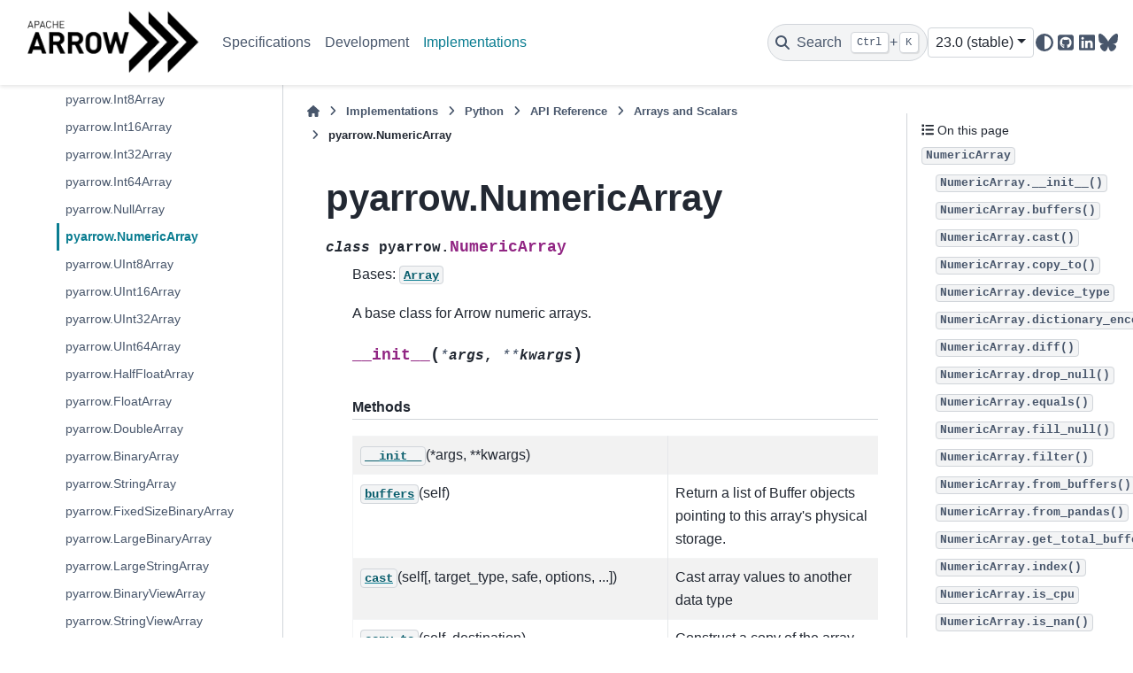

--- FILE ---
content_type: text/html
request_url: https://arrow.apache.org/docs/python/generated/pyarrow.NumericArray.html
body_size: 26368
content:

<!DOCTYPE html>


<html lang="en" data-content_root="../../" >

  <head>
    <meta charset="utf-8" />
    <meta name="viewport" content="width=device-width, initial-scale=1.0" /><meta name="viewport" content="width=device-width, initial-scale=1" />

    <title>pyarrow.NumericArray &#8212; Apache Arrow v23.0.0</title>
  
  
  
  <script data-cfasync="false">
    document.documentElement.dataset.mode = localStorage.getItem("mode") || "";
    document.documentElement.dataset.theme = localStorage.getItem("theme") || "";
  </script>
  <!--
    this give us a css class that will be invisible only if js is disabled
  -->
  <noscript>
    <style>
      .pst-js-only { display: none !important; }

    </style>
  </noscript>
  
  <!-- Loaded before other Sphinx assets -->
  <link href="../../_static/styles/theme.css?digest=8878045cc6db502f8baf" rel="stylesheet" />
<link href="../../_static/styles/pydata-sphinx-theme.css?digest=8878045cc6db502f8baf" rel="stylesheet" />

    <link rel="stylesheet" type="text/css" href="../../_static/pygments.css?v=03e43079" />
    <link rel="stylesheet" type="text/css" href="../../_static/copybutton.css?v=76b2166b" />
    <link rel="stylesheet" type="text/css" href="../../_static/sphinx-design.min.css?v=95c83b7e" />
    <link rel="stylesheet" type="text/css" href="../../_static/theme_overrides.css?v=8dcd28dc" />
  
  <!-- So that users can add custom icons -->
  <script src="../../_static/scripts/fontawesome.js?digest=8878045cc6db502f8baf"></script>
  <!-- Pre-loaded scripts that we'll load fully later -->
  <link rel="preload" as="script" href="../../_static/scripts/bootstrap.js?digest=8878045cc6db502f8baf" />
<link rel="preload" as="script" href="../../_static/scripts/pydata-sphinx-theme.js?digest=8878045cc6db502f8baf" />

    <script src="../../_static/documentation_options.js?v=950e7480"></script>
    <script src="../../_static/doctools.js?v=9bcbadda"></script>
    <script src="../../_static/sphinx_highlight.js?v=dc90522c"></script>
    <script src="../../_static/clipboard.min.js?v=a7894cd8"></script>
    <script src="../../_static/copybutton.js?v=3bb21c8c"></script>
    <script src="../../_static/design-tabs.js?v=f930bc37"></script>
    <script>DOCUMENTATION_OPTIONS.pagename = 'python/generated/pyarrow.NumericArray';</script>
    <script>
        DOCUMENTATION_OPTIONS.theme_version = '0.16.1';
        DOCUMENTATION_OPTIONS.theme_switcher_json_url = '/docs/_static/versions.json';
        DOCUMENTATION_OPTIONS.theme_switcher_version_match = '';
        DOCUMENTATION_OPTIONS.show_version_warning_banner =
            false;
        </script>
    <link rel="canonical" href="https://arrow.apache.org/docs/python/generated/pyarrow.NumericArray.html" />
    <link rel="icon" href="../../_static/favicon.ico"/>
    <link rel="index" title="Index" href="../../genindex.html" />
    <link rel="search" title="Search" href="../../search.html" />
    <link rel="next" title="pyarrow.UInt8Array" href="pyarrow.UInt8Array.html" />
    <link rel="prev" title="pyarrow.NullArray" href="pyarrow.NullArray.html" />
  
  <meta name="viewport" content="width=device-width, initial-scale=1"/>
  <meta name="docsearch:language" content="en"/>
  <meta name="docsearch:version" content="23.0.0" />

  <!-- Matomo -->
  <script>
    var _paq = window._paq = window._paq || [];
    /* tracker methods like "setCustomDimension" should be called before "trackPageView" */
    /* We explicitly disable cookie tracking to avoid privacy issues */
    _paq.push(['disableCookies']);
    _paq.push(['trackPageView']);
    _paq.push(['enableLinkTracking']);
    (function() {
      var u="https://analytics.apache.org/";
      _paq.push(['setTrackerUrl', u+'matomo.php']);
      _paq.push(['setSiteId', '20']);
      var d=document, g=d.createElement('script'), s=d.getElementsByTagName('script')[0];
      g.async=true; g.src=u+'matomo.js'; s.parentNode.insertBefore(g,s);
    })();
  </script>
  <!-- End Matomo Code -->

  </head>
  
  
  <body data-bs-spy="scroll" data-bs-target=".bd-toc-nav" data-offset="180" data-bs-root-margin="0px 0px -60%" data-default-mode="">

  
  
  <div id="pst-skip-link" class="skip-link d-print-none"><a href="#main-content">Skip to main content</a></div>
  
  <div id="pst-scroll-pixel-helper"></div>
  
  <button type="button" class="btn rounded-pill" id="pst-back-to-top">
    <i class="fa-solid fa-arrow-up"></i>Back to top</button>

  
  <dialog id="pst-search-dialog">
    
<form class="bd-search d-flex align-items-center"
      action="../../search.html"
      method="get">
  <i class="fa-solid fa-magnifying-glass"></i>
  <input type="search"
         class="form-control"
         name="q"
         placeholder="Search the docs ..."
         aria-label="Search the docs ..."
         autocomplete="off"
         autocorrect="off"
         autocapitalize="off"
         spellcheck="false"/>
  <span class="search-button__kbd-shortcut"><kbd class="kbd-shortcut__modifier">Ctrl</kbd>+<kbd>K</kbd></span>
</form>
  </dialog>

  <div class="pst-async-banner-revealer d-none">
  <aside id="bd-header-version-warning" class="d-none d-print-none" aria-label="Version warning"></aside>
</div>

  
    <header class="bd-header navbar navbar-expand-lg bd-navbar d-print-none">
<div class="bd-header__inner bd-page-width">
  <button class="pst-navbar-icon sidebar-toggle primary-toggle" aria-label="Site navigation">
    <span class="fa-solid fa-bars"></span>
  </button>
  
  
  <div class=" navbar-header-items__start">
    
      <div class="navbar-item">

  
    
  

<a class="navbar-brand logo" href="../../index.html">
  
  
  
  
  
    
    
      
    
    
    <img src="../../_static/arrow.png" class="logo__image only-light" alt="Apache Arrow v23.0.0 - Home"/>
    <img src="../../_static/arrow-dark.png" class="logo__image only-dark pst-js-only" alt="Apache Arrow v23.0.0 - Home"/>
  
  
</a></div>
    
  </div>
  
  <div class=" navbar-header-items">
    
    <div class="me-auto navbar-header-items__center">
      
        <div class="navbar-item">
<nav>
  <ul class="bd-navbar-elements navbar-nav">
    
<li class="nav-item ">
  <a class="nav-link nav-internal" href="../../format/index.html">
    Specifications
  </a>
</li>


<li class="nav-item ">
  <a class="nav-link nav-internal" href="../../developers/index.html">
    Development
  </a>
</li>


<li class="nav-item current active">
  <a class="nav-link nav-internal" href="../../implementations.html">
    Implementations
  </a>
</li>

  </ul>
</nav></div>
      
    </div>
    
    
    <div class="navbar-header-items__end">
      
        <div class="navbar-item navbar-persistent--container">
          

<button class="btn search-button-field search-button__button pst-js-only" title="Search" aria-label="Search" data-bs-placement="bottom" data-bs-toggle="tooltip">
 <i class="fa-solid fa-magnifying-glass"></i>
 <span class="search-button__default-text">Search</span>
 <span class="search-button__kbd-shortcut"><kbd class="kbd-shortcut__modifier">Ctrl</kbd>+<kbd class="kbd-shortcut__modifier">K</kbd></span>
</button>
        </div>
      
      
        <div class="navbar-item"><div class="kapa-ai-bot">
    <script
        async
        src="https://widget.kapa.ai/kapa-widget.bundle.js"
        data-website-id="9db461d5-ac77-4b3f-a5c5-75efa78339d2"
        data-project-name="Apache Arrow"
        data-project-color="#000000"
        data-project-logo="https://arrow.apache.org/img/arrow-logo_chevrons_white-txt_black-bg.png"
        data-modal-disclaimer="This is a custom LLM with access to all [Arrow documentation](https://arrow.apache.org/docs/). Please include the language you are using in your question, e.g., Python, C++, Java, R, etc."
        data-consent-required="true" 
        data-user-analytics-cookie-enabled="false"
        data-consent-screen-disclaimer="By clicking &quot;I agree, let's chat&quot;, you consent to the use of the AI assistant in accordance with kapa.ai's [Privacy Policy](https://www.kapa.ai/content/privacy-policy). This service uses reCAPTCHA, which requires your consent to Google's [Privacy Policy](https://policies.google.com/privacy) and [Terms of Service](https://policies.google.com/terms). By proceeding, you explicitly agree to both kapa.ai's and Google's privacy policies."
    ></script>
   
</div>

</div>
      
        <div class="navbar-item">
<div class="version-switcher__container dropdown pst-js-only">
  <button id="pst-version-switcher-button-2"
    type="button"
    class="version-switcher__button btn btn-sm dropdown-toggle"
    data-bs-toggle="dropdown"
    aria-haspopup="listbox"
    aria-controls="pst-version-switcher-list-2"
    aria-label="Version switcher list"
  >
    Choose version  <!-- this text may get changed later by javascript -->
    <span class="caret"></span>
  </button>
  <div id="pst-version-switcher-list-2"
    class="version-switcher__menu dropdown-menu list-group-flush py-0"
    role="listbox" aria-labelledby="pst-version-switcher-button-2">
    <!-- dropdown will be populated by javascript on page load -->
  </div>
</div></div>
      
        <div class="navbar-item">

<button class="btn btn-sm nav-link pst-navbar-icon theme-switch-button pst-js-only" aria-label="Color mode" data-bs-title="Color mode"  data-bs-placement="bottom" data-bs-toggle="tooltip">
  <i class="theme-switch fa-solid fa-sun                fa-lg" data-mode="light" title="Light"></i>
  <i class="theme-switch fa-solid fa-moon               fa-lg" data-mode="dark"  title="Dark"></i>
  <i class="theme-switch fa-solid fa-circle-half-stroke fa-lg" data-mode="auto"  title="System Settings"></i>
</button></div>
      
        <div class="navbar-item"><ul class="navbar-icon-links"
    aria-label="Icon Links">
        <li class="nav-item">
          
          
          
          
          
          
          
          
          <a href="https://github.com/apache/arrow" title="GitHub" class="nav-link pst-navbar-icon" rel="noopener" target="_blank" data-bs-toggle="tooltip" data-bs-placement="bottom"><i class="fa-brands fa-square-github fa-lg" aria-hidden="true"></i>
            <span class="sr-only">GitHub</span></a>
        </li>
        <li class="nav-item">
          
          
          
          
          
          
          
          
          <a href="https://www.linkedin.com/company/apache-arrow/" title="LinkedIn" class="nav-link pst-navbar-icon" rel="noopener" target="_blank" data-bs-toggle="tooltip" data-bs-placement="bottom"><i class="fa-brands fa-linkedin fa-lg" aria-hidden="true"></i>
            <span class="sr-only">LinkedIn</span></a>
        </li>
        <li class="nav-item">
          
          
          
          
          
          
          
          
          <a href="https://bsky.app/profile/arrow.apache.org" title="BlueSky" class="nav-link pst-navbar-icon" rel="noopener" target="_blank" data-bs-toggle="tooltip" data-bs-placement="bottom"><i class="fa-brands fa-bluesky fa-lg" aria-hidden="true"></i>
            <span class="sr-only">BlueSky</span></a>
        </li>
</ul></div>
      
    </div>
    
  </div>
  
  
    <div class="navbar-persistent--mobile">

<button class="btn search-button-field search-button__button pst-js-only" title="Search" aria-label="Search" data-bs-placement="bottom" data-bs-toggle="tooltip">
 <i class="fa-solid fa-magnifying-glass"></i>
 <span class="search-button__default-text">Search</span>
 <span class="search-button__kbd-shortcut"><kbd class="kbd-shortcut__modifier">Ctrl</kbd>+<kbd class="kbd-shortcut__modifier">K</kbd></span>
</button>
    </div>
  

  
    <button class="pst-navbar-icon sidebar-toggle secondary-toggle" aria-label="On this page">
      <span class="fa-solid fa-outdent"></span>
    </button>
  
</div>

    </header>
  

  <div class="bd-container">
    <div class="bd-container__inner bd-page-width">
      
      
      
      <dialog id="pst-primary-sidebar-modal"></dialog>
      <div id="pst-primary-sidebar" class="bd-sidebar-primary bd-sidebar">
        

  
  <div class="sidebar-header-items sidebar-primary__section">
    
    
      <div class="sidebar-header-items__center">
        
          
          
            <div class="navbar-item">
<nav>
  <ul class="bd-navbar-elements navbar-nav">
    
<li class="nav-item ">
  <a class="nav-link nav-internal" href="../../format/index.html">
    Specifications
  </a>
</li>


<li class="nav-item ">
  <a class="nav-link nav-internal" href="../../developers/index.html">
    Development
  </a>
</li>


<li class="nav-item current active">
  <a class="nav-link nav-internal" href="../../implementations.html">
    Implementations
  </a>
</li>

  </ul>
</nav></div>
          
        
      </div>
    
    
    
      <div class="sidebar-header-items__end">
        
          <div class="navbar-item"><div class="kapa-ai-bot">
    <script
        async
        src="https://widget.kapa.ai/kapa-widget.bundle.js"
        data-website-id="9db461d5-ac77-4b3f-a5c5-75efa78339d2"
        data-project-name="Apache Arrow"
        data-project-color="#000000"
        data-project-logo="https://arrow.apache.org/img/arrow-logo_chevrons_white-txt_black-bg.png"
        data-modal-disclaimer="This is a custom LLM with access to all [Arrow documentation](https://arrow.apache.org/docs/). Please include the language you are using in your question, e.g., Python, C++, Java, R, etc."
        data-consent-required="true" 
        data-user-analytics-cookie-enabled="false"
        data-consent-screen-disclaimer="By clicking &quot;I agree, let's chat&quot;, you consent to the use of the AI assistant in accordance with kapa.ai's [Privacy Policy](https://www.kapa.ai/content/privacy-policy). This service uses reCAPTCHA, which requires your consent to Google's [Privacy Policy](https://policies.google.com/privacy) and [Terms of Service](https://policies.google.com/terms). By proceeding, you explicitly agree to both kapa.ai's and Google's privacy policies."
    ></script>
   
</div>

</div>
        
          <div class="navbar-item">
<div class="version-switcher__container dropdown pst-js-only">
  <button id="pst-version-switcher-button-3"
    type="button"
    class="version-switcher__button btn btn-sm dropdown-toggle"
    data-bs-toggle="dropdown"
    aria-haspopup="listbox"
    aria-controls="pst-version-switcher-list-3"
    aria-label="Version switcher list"
  >
    Choose version  <!-- this text may get changed later by javascript -->
    <span class="caret"></span>
  </button>
  <div id="pst-version-switcher-list-3"
    class="version-switcher__menu dropdown-menu list-group-flush py-0"
    role="listbox" aria-labelledby="pst-version-switcher-button-3">
    <!-- dropdown will be populated by javascript on page load -->
  </div>
</div></div>
        
          <div class="navbar-item">

<button class="btn btn-sm nav-link pst-navbar-icon theme-switch-button pst-js-only" aria-label="Color mode" data-bs-title="Color mode"  data-bs-placement="bottom" data-bs-toggle="tooltip">
  <i class="theme-switch fa-solid fa-sun                fa-lg" data-mode="light" title="Light"></i>
  <i class="theme-switch fa-solid fa-moon               fa-lg" data-mode="dark"  title="Dark"></i>
  <i class="theme-switch fa-solid fa-circle-half-stroke fa-lg" data-mode="auto"  title="System Settings"></i>
</button></div>
        
          <div class="navbar-item"><ul class="navbar-icon-links"
    aria-label="Icon Links">
        <li class="nav-item">
          
          
          
          
          
          
          
          
          <a href="https://github.com/apache/arrow" title="GitHub" class="nav-link pst-navbar-icon" rel="noopener" target="_blank" data-bs-toggle="tooltip" data-bs-placement="bottom"><i class="fa-brands fa-square-github fa-lg" aria-hidden="true"></i>
            <span class="sr-only">GitHub</span></a>
        </li>
        <li class="nav-item">
          
          
          
          
          
          
          
          
          <a href="https://www.linkedin.com/company/apache-arrow/" title="LinkedIn" class="nav-link pst-navbar-icon" rel="noopener" target="_blank" data-bs-toggle="tooltip" data-bs-placement="bottom"><i class="fa-brands fa-linkedin fa-lg" aria-hidden="true"></i>
            <span class="sr-only">LinkedIn</span></a>
        </li>
        <li class="nav-item">
          
          
          
          
          
          
          
          
          <a href="https://bsky.app/profile/arrow.apache.org" title="BlueSky" class="nav-link pst-navbar-icon" rel="noopener" target="_blank" data-bs-toggle="tooltip" data-bs-placement="bottom"><i class="fa-brands fa-bluesky fa-lg" aria-hidden="true"></i>
            <span class="sr-only">BlueSky</span></a>
        </li>
</ul></div>
        
      </div>
    
  </div>
  
    <div class="sidebar-primary-items__start sidebar-primary__section">
        <div class="sidebar-primary-item">
<nav class="bd-docs-nav bd-links"
     aria-label="Section Navigation">
  <p class="bd-links__title" role="heading" aria-level="1">Section Navigation</p>
  <div class="bd-toc-item navbar-nav"><ul class="current nav bd-sidenav">
<li class="toctree-l1"><a class="reference external" href="https://arrow.apache.org/dotnet/">.NET</a></li>
<li class="toctree-l1 has-children"><a class="reference internal" href="../../cpp/index.html">C++</a><details><summary><span class="toctree-toggle" role="presentation"><i class="fa-solid fa-chevron-down"></i></span></summary><ul>
<li class="toctree-l2 has-children"><a class="reference internal" href="../../cpp/getting_started.html">Getting Started</a><details><summary><span class="toctree-toggle" role="presentation"><i class="fa-solid fa-chevron-down"></i></span></summary><ul>
<li class="toctree-l3"><a class="reference internal" href="../../cpp/build_system.html">Using Arrow C++ in your own project</a></li>
<li class="toctree-l3"><a class="reference internal" href="../../cpp/conventions.html">Conventions</a></li>
<li class="toctree-l3"><a class="reference internal" href="../../cpp/tutorials/basic_arrow.html">Basic Arrow Data Structures</a></li>
<li class="toctree-l3"><a class="reference internal" href="../../cpp/tutorials/io_tutorial.html">Arrow File I/O</a></li>
<li class="toctree-l3"><a class="reference internal" href="../../cpp/tutorials/compute_tutorial.html">Arrow Compute</a></li>
<li class="toctree-l3"><a class="reference internal" href="../../cpp/tutorials/datasets_tutorial.html">Arrow Datasets</a></li>
</ul>
</details></li>
<li class="toctree-l2 has-children"><a class="reference internal" href="../../cpp/user_guide.html">User Guide</a><details><summary><span class="toctree-toggle" role="presentation"><i class="fa-solid fa-chevron-down"></i></span></summary><ul>
<li class="toctree-l3"><a class="reference internal" href="../../cpp/overview.html">High-Level Overview</a></li>
<li class="toctree-l3"><a class="reference internal" href="../../cpp/memory.html">Memory Management</a></li>
<li class="toctree-l3"><a class="reference internal" href="../../cpp/arrays.html">Arrays</a></li>
<li class="toctree-l3"><a class="reference internal" href="../../cpp/datatypes.html">Data Types</a></li>
<li class="toctree-l3"><a class="reference internal" href="../../cpp/tables.html">Tabular Data</a></li>
<li class="toctree-l3"><a class="reference internal" href="../../cpp/compute.html">Compute Functions</a></li>
<li class="toctree-l3 has-children"><a class="reference internal" href="../../cpp/gandiva.html">The Gandiva Expression Compiler</a><details><summary><span class="toctree-toggle" role="presentation"><i class="fa-solid fa-chevron-down"></i></span></summary><ul>
<li class="toctree-l4"><a class="reference internal" href="../../cpp/gandiva/expr_projector_filter.html">Gandiva Expression, Projector, and Filter</a></li>
<li class="toctree-l4"><a class="reference internal" href="../../cpp/gandiva/external_func.html">Gandiva External Functions Development Guide</a></li>
</ul>
</details></li>
<li class="toctree-l3 has-children"><a class="reference internal" href="../../cpp/acero.html">Acero: A C++ streaming execution engine</a><details><summary><span class="toctree-toggle" role="presentation"><i class="fa-solid fa-chevron-down"></i></span></summary><ul>
<li class="toctree-l4"><a class="reference internal" href="../../cpp/acero/overview.html">Acero Overview</a></li>
<li class="toctree-l4"><a class="reference internal" href="../../cpp/acero/user_guide.html">Acero User’s Guide</a></li>
<li class="toctree-l4"><a class="reference internal" href="../../cpp/acero/substrait.html">Using Acero with Substrait</a></li>
</ul>
</details></li>
<li class="toctree-l3"><a class="reference internal" href="../../cpp/io.html">Input / output and filesystems</a></li>
<li class="toctree-l3"><a class="reference internal" href="../../cpp/ipc.html">Reading and writing the Arrow IPC format</a></li>
<li class="toctree-l3"><a class="reference internal" href="../../cpp/orc.html">Reading and Writing ORC files</a></li>
<li class="toctree-l3"><a class="reference internal" href="../../cpp/parquet.html">Reading and writing Parquet files</a></li>
<li class="toctree-l3"><a class="reference internal" href="../../cpp/csv.html">Reading and Writing CSV files</a></li>
<li class="toctree-l3"><a class="reference internal" href="../../cpp/json.html">Reading JSON files</a></li>
<li class="toctree-l3"><a class="reference internal" href="../../cpp/dataset.html">Tabular Datasets</a></li>
<li class="toctree-l3"><a class="reference internal" href="../../cpp/flight.html">Arrow Flight RPC</a></li>
<li class="toctree-l3"><a class="reference internal" href="../../cpp/gdb.html">Debugging code using Arrow</a></li>
<li class="toctree-l3"><a class="reference internal" href="../../cpp/threading.html">Thread Management</a></li>
<li class="toctree-l3"><a class="reference internal" href="../../cpp/opentelemetry.html">OpenTelemetry</a></li>
<li class="toctree-l3"><a class="reference internal" href="../../cpp/env_vars.html">Environment Variables</a></li>
</ul>
</details></li>
<li class="toctree-l2 has-children"><a class="reference internal" href="../../cpp/examples/index.html">Examples</a><details><summary><span class="toctree-toggle" role="presentation"><i class="fa-solid fa-chevron-down"></i></span></summary><ul>
<li class="toctree-l3"><a class="reference internal" href="../../cpp/examples/cmake_minimal_build.html">Minimal build using CMake</a></li>
<li class="toctree-l3"><a class="reference internal" href="../../cpp/examples/compute_and_write_example.html">Compute and Write CSV Example</a></li>
<li class="toctree-l3"><a class="reference internal" href="../../cpp/examples/dataset_documentation_example.html">Arrow Datasets example</a></li>
<li class="toctree-l3"><a class="reference internal" href="../../cpp/examples/parquet_column_encryption.html">Parquet column encryption</a></li>
<li class="toctree-l3"><a class="reference internal" href="../../cpp/examples/row_columnar_conversion.html">Row to columnar conversion</a></li>
<li class="toctree-l3"><a class="reference internal" href="../../cpp/examples/tuple_range_conversion.html">std::tuple-like ranges to Arrow</a></li>
<li class="toctree-l3"><a class="reference internal" href="../../cpp/examples/converting_recordbatch_to_tensor.html">Converting RecordBatch to Tensor</a></li>
</ul>
</details></li>
<li class="toctree-l2 has-children"><a class="reference internal" href="../../cpp/api.html">API Reference</a><details><summary><span class="toctree-toggle" role="presentation"><i class="fa-solid fa-chevron-down"></i></span></summary><ul>
<li class="toctree-l3"><a class="reference internal" href="../../cpp/api/support.html">Programming Support</a></li>
<li class="toctree-l3"><a class="reference internal" href="../../cpp/api/memory.html">Memory (management)</a></li>
<li class="toctree-l3"><a class="reference internal" href="../../cpp/api/thread.html">Thread (management)</a></li>
<li class="toctree-l3"><a class="reference internal" href="../../cpp/api/datatype.html">Data Types</a></li>
<li class="toctree-l3"><a class="reference internal" href="../../cpp/api/array.html">Arrays</a></li>
<li class="toctree-l3"><a class="reference internal" href="../../cpp/api/extension.html">Extension</a></li>
<li class="toctree-l3"><a class="reference internal" href="../../cpp/api/scalar.html">Scalars</a></li>
<li class="toctree-l3"><a class="reference internal" href="../../cpp/api/builder.html">Array Builders</a></li>
<li class="toctree-l3"><a class="reference internal" href="../../cpp/api/table.html">Two-dimensional Datasets</a></li>
<li class="toctree-l3"><a class="reference internal" href="../../cpp/api/c_abi.html">C Interfaces</a></li>
<li class="toctree-l3"><a class="reference internal" href="../../cpp/api/compute.html">Compute Functions</a></li>
<li class="toctree-l3"><a class="reference internal" href="../../cpp/api/acero.html">Streaming Execution (Acero)</a></li>
<li class="toctree-l3"><a class="reference internal" href="../../cpp/api/gandiva.html">Gandiva Expression Compiler</a></li>
<li class="toctree-l3"><a class="reference internal" href="../../cpp/api/tensor.html">Tensors</a></li>
<li class="toctree-l3"><a class="reference internal" href="../../cpp/api/utilities.html">Utilities</a></li>
<li class="toctree-l3"><a class="reference internal" href="../../cpp/api/async.html">Asynchronous programming</a></li>
<li class="toctree-l3"><a class="reference internal" href="../../cpp/api/io.html">Input / output</a></li>
<li class="toctree-l3"><a class="reference internal" href="../../cpp/api/ipc.html">Arrow IPC</a></li>
<li class="toctree-l3"><a class="reference internal" href="../../cpp/api/formats.html">File Formats</a></li>
<li class="toctree-l3"><a class="reference internal" href="../../cpp/api/cuda.html">CUDA support</a></li>
<li class="toctree-l3"><a class="reference internal" href="../../cpp/api/flight.html">Arrow Flight RPC</a></li>
<li class="toctree-l3"><a class="reference internal" href="../../cpp/api/flightsql.html">Arrow Flight SQL</a></li>
<li class="toctree-l3"><a class="reference internal" href="../../cpp/api/filesystem.html">Filesystems</a></li>
<li class="toctree-l3"><a class="reference internal" href="../../cpp/api/dataset.html">Dataset</a></li>
</ul>
</details></li>
<li class="toctree-l2 has-children"><a class="reference internal" href="../../developers/cpp/index.html">C++ Development</a><details><summary><span class="toctree-toggle" role="presentation"><i class="fa-solid fa-chevron-down"></i></span></summary><ul>
<li class="toctree-l3"><a class="reference internal" href="../../developers/cpp/building.html">Building Arrow C++</a></li>
<li class="toctree-l3"><a class="reference internal" href="../../developers/cpp/development.html">Development Guidelines</a></li>
<li class="toctree-l3"><a class="reference internal" href="../../developers/cpp/windows.html">Developing on Windows</a></li>
<li class="toctree-l3"><a class="reference internal" href="../../developers/cpp/emscripten.html">Cross compiling for WebAssembly with Emscripten</a></li>
<li class="toctree-l3"><a class="reference internal" href="../../developers/cpp/conventions.html">Conventions</a></li>
<li class="toctree-l3"><a class="reference internal" href="../../developers/cpp/fuzzing.html">Fuzzing Arrow C++</a></li>
<li class="toctree-l3"><a class="reference internal" href="../../developers/cpp/compute.html">Developing Arrow C++ Compute</a></li>
<li class="toctree-l3 has-children"><a class="reference internal" href="../../developers/cpp/acero.html">Developing Acero</a><details><summary><span class="toctree-toggle" role="presentation"><i class="fa-solid fa-chevron-down"></i></span></summary><ul>
<li class="toctree-l4"><a class="reference internal" href="../../developers/cpp/acero/swiss_table.html">Swiss Table</a></li>
</ul>
</details></li>
</ul>
</details></li>
<li class="toctree-l2"><a class="reference external" href="https://arrow.apache.org/cookbook/cpp/">C++ Cookbook</a></li>
</ul>
</details></li>
<li class="toctree-l1 has-children"><a class="reference internal" href="../../c_glib/index.html">C GLib</a><details><summary><span class="toctree-toggle" role="presentation"><i class="fa-solid fa-chevron-down"></i></span></summary><ul>
<li class="toctree-l2"><a class="reference internal" href="../../c_glib/arrow-glib/index.html">Apache Arrow GLib</a></li>
<li class="toctree-l2"><a class="reference internal" href="../../c_glib/arrow-cuda-glib/index.html">Apache Arrow CUDA GLib</a></li>
<li class="toctree-l2"><a class="reference internal" href="../../c_glib/arrow-dataset-glib/index.html">Apache Arrow Dataset</a></li>
<li class="toctree-l2"><a class="reference internal" href="../../c_glib/arrow-flight-glib/index.html">Apache Arrow Flight GLib</a></li>
<li class="toctree-l2"><a class="reference internal" href="../../c_glib/arrow-flight-sql-glib/index.html">Apache Arrow Flight SQL GLib</a></li>
<li class="toctree-l2"><a class="reference internal" href="../../c_glib/parquet-glib/index.html">Apache Parquet GLib</a></li>
<li class="toctree-l2"><a class="reference internal" href="../../c_glib/gandiva-glib/index.html">Gandiva GLib</a></li>
</ul>
</details></li>
<li class="toctree-l1"><a class="reference external" href="https://arrow.apache.org/go/">Go</a></li>
<li class="toctree-l1"><a class="reference external" href="https://arrow.apache.org/js/current/">JavaScript</a></li>
<li class="toctree-l1"><a class="reference external" href="https://arrow.apache.org/julia/">Julia</a></li>
<li class="toctree-l1"><a class="reference external" href="https://github.com/apache/arrow/blob/main/matlab/README.md">MATLAB</a></li>
<li class="toctree-l1 current active has-children"><a class="reference internal" href="../index.html">Python</a><details open="open"><summary><span class="toctree-toggle" role="presentation"><i class="fa-solid fa-chevron-down"></i></span></summary><ul class="current">
<li class="toctree-l2"><a class="reference internal" href="../install.html">Installing PyArrow</a></li>
<li class="toctree-l2"><a class="reference internal" href="../getstarted.html">Getting Started</a></li>
<li class="toctree-l2"><a class="reference internal" href="../data.html">Data Types and In-Memory Data Model</a></li>
<li class="toctree-l2"><a class="reference internal" href="../compute.html">Compute Functions</a></li>
<li class="toctree-l2"><a class="reference internal" href="../memory.html">Memory and IO Interfaces</a></li>
<li class="toctree-l2"><a class="reference internal" href="../ipc.html">Streaming, Serialization, and IPC</a></li>
<li class="toctree-l2"><a class="reference internal" href="../filesystems.html">Filesystem Interface</a></li>
<li class="toctree-l2"><a class="reference internal" href="../numpy.html">NumPy Integration</a></li>
<li class="toctree-l2"><a class="reference internal" href="../pandas.html">Pandas Integration</a></li>
<li class="toctree-l2"><a class="reference internal" href="../interchange_protocol.html">Dataframe Interchange Protocol</a></li>
<li class="toctree-l2"><a class="reference internal" href="../dlpack.html">The DLPack Protocol</a></li>
<li class="toctree-l2"><a class="reference internal" href="../timestamps.html">Timestamps</a></li>
<li class="toctree-l2"><a class="reference internal" href="../orc.html">Reading and Writing the Apache ORC Format</a></li>
<li class="toctree-l2"><a class="reference internal" href="../csv.html">Reading and Writing CSV files</a></li>
<li class="toctree-l2"><a class="reference internal" href="../feather.html">Feather File Format</a></li>
<li class="toctree-l2"><a class="reference internal" href="../json.html">Reading JSON files</a></li>
<li class="toctree-l2"><a class="reference internal" href="../parquet.html">Reading and Writing the Apache Parquet Format</a></li>
<li class="toctree-l2"><a class="reference internal" href="../dataset.html">Tabular Datasets</a></li>
<li class="toctree-l2"><a class="reference internal" href="../flight.html">Arrow Flight RPC</a></li>
<li class="toctree-l2"><a class="reference internal" href="../extending_types.html">Extending PyArrow</a></li>
<li class="toctree-l2 has-children"><a class="reference internal" href="../integration.html">PyArrow Integrations</a><details><summary><span class="toctree-toggle" role="presentation"><i class="fa-solid fa-chevron-down"></i></span></summary><ul>
<li class="toctree-l3"><a class="reference internal" href="../integration/substrait.html">Substrait</a></li>
<li class="toctree-l3"><a class="reference internal" href="../integration/python_r.html">Integrating PyArrow with R</a></li>
<li class="toctree-l3"><a class="reference internal" href="../integration/python_java.html">Integrating PyArrow with Java</a></li>
<li class="toctree-l3"><a class="reference internal" href="../integration/extending.html">Using pyarrow from C++ and Cython Code</a></li>
<li class="toctree-l3"><a class="reference internal" href="../integration/cuda.html">CUDA Integration</a></li>
</ul>
</details></li>
<li class="toctree-l2"><a class="reference internal" href="../env_vars.html">Environment Variables</a></li>
<li class="toctree-l2 current active has-children"><a class="reference internal" href="../api.html">API Reference</a><details open="open"><summary><span class="toctree-toggle" role="presentation"><i class="fa-solid fa-chevron-down"></i></span></summary><ul class="current">
<li class="toctree-l3 has-children"><a class="reference internal" href="../api/datatypes.html">Data Types and Schemas</a><details><summary><span class="toctree-toggle" role="presentation"><i class="fa-solid fa-chevron-down"></i></span></summary><ul>
<li class="toctree-l4"><a class="reference internal" href="pyarrow.null.html">pyarrow.null</a></li>
<li class="toctree-l4"><a class="reference internal" href="pyarrow.bool_.html">pyarrow.bool_</a></li>
<li class="toctree-l4"><a class="reference internal" href="pyarrow.int8.html">pyarrow.int8</a></li>
<li class="toctree-l4"><a class="reference internal" href="pyarrow.int16.html">pyarrow.int16</a></li>
<li class="toctree-l4"><a class="reference internal" href="pyarrow.int32.html">pyarrow.int32</a></li>
<li class="toctree-l4"><a class="reference internal" href="pyarrow.int64.html">pyarrow.int64</a></li>
<li class="toctree-l4"><a class="reference internal" href="pyarrow.uint8.html">pyarrow.uint8</a></li>
<li class="toctree-l4"><a class="reference internal" href="pyarrow.uint16.html">pyarrow.uint16</a></li>
<li class="toctree-l4"><a class="reference internal" href="pyarrow.uint32.html">pyarrow.uint32</a></li>
<li class="toctree-l4"><a class="reference internal" href="pyarrow.uint64.html">pyarrow.uint64</a></li>
<li class="toctree-l4"><a class="reference internal" href="pyarrow.float16.html">pyarrow.float16</a></li>
<li class="toctree-l4"><a class="reference internal" href="pyarrow.float32.html">pyarrow.float32</a></li>
<li class="toctree-l4"><a class="reference internal" href="pyarrow.float64.html">pyarrow.float64</a></li>
<li class="toctree-l4"><a class="reference internal" href="pyarrow.time32.html">pyarrow.time32</a></li>
<li class="toctree-l4"><a class="reference internal" href="pyarrow.time64.html">pyarrow.time64</a></li>
<li class="toctree-l4"><a class="reference internal" href="pyarrow.timestamp.html">pyarrow.timestamp</a></li>
<li class="toctree-l4"><a class="reference internal" href="pyarrow.date32.html">pyarrow.date32</a></li>
<li class="toctree-l4"><a class="reference internal" href="pyarrow.date64.html">pyarrow.date64</a></li>
<li class="toctree-l4"><a class="reference internal" href="pyarrow.duration.html">pyarrow.duration</a></li>
<li class="toctree-l4"><a class="reference internal" href="pyarrow.month_day_nano_interval.html">pyarrow.month_day_nano_interval</a></li>
<li class="toctree-l4"><a class="reference internal" href="pyarrow.binary.html">pyarrow.binary</a></li>
<li class="toctree-l4"><a class="reference internal" href="pyarrow.string.html">pyarrow.string</a></li>
<li class="toctree-l4"><a class="reference internal" href="pyarrow.utf8.html">pyarrow.utf8</a></li>
<li class="toctree-l4"><a class="reference internal" href="pyarrow.large_binary.html">pyarrow.large_binary</a></li>
<li class="toctree-l4"><a class="reference internal" href="pyarrow.large_string.html">pyarrow.large_string</a></li>
<li class="toctree-l4"><a class="reference internal" href="pyarrow.large_utf8.html">pyarrow.large_utf8</a></li>
<li class="toctree-l4"><a class="reference internal" href="pyarrow.binary_view.html">pyarrow.binary_view</a></li>
<li class="toctree-l4"><a class="reference internal" href="pyarrow.string_view.html">pyarrow.string_view</a></li>
<li class="toctree-l4"><a class="reference internal" href="pyarrow.decimal128.html">pyarrow.decimal128</a></li>
<li class="toctree-l4"><a class="reference internal" href="pyarrow.decimal256.html">pyarrow.decimal256</a></li>
<li class="toctree-l4"><a class="reference internal" href="pyarrow.list_.html">pyarrow.list_</a></li>
<li class="toctree-l4"><a class="reference internal" href="pyarrow.large_list.html">pyarrow.large_list</a></li>
<li class="toctree-l4"><a class="reference internal" href="pyarrow.list_view.html">pyarrow.list_view</a></li>
<li class="toctree-l4"><a class="reference internal" href="pyarrow.large_list_view.html">pyarrow.large_list_view</a></li>
<li class="toctree-l4"><a class="reference internal" href="pyarrow.map_.html">pyarrow.map_</a></li>
<li class="toctree-l4"><a class="reference internal" href="pyarrow.struct.html">pyarrow.struct</a></li>
<li class="toctree-l4"><a class="reference internal" href="pyarrow.dictionary.html">pyarrow.dictionary</a></li>
<li class="toctree-l4"><a class="reference internal" href="pyarrow.run_end_encoded.html">pyarrow.run_end_encoded</a></li>
<li class="toctree-l4"><a class="reference internal" href="pyarrow.fixed_shape_tensor.html">pyarrow.fixed_shape_tensor</a></li>
<li class="toctree-l4"><a class="reference internal" href="pyarrow.union.html">pyarrow.union</a></li>
<li class="toctree-l4"><a class="reference internal" href="pyarrow.dense_union.html">pyarrow.dense_union</a></li>
<li class="toctree-l4"><a class="reference internal" href="pyarrow.sparse_union.html">pyarrow.sparse_union</a></li>
<li class="toctree-l4"><a class="reference internal" href="pyarrow.opaque.html">pyarrow.opaque</a></li>
<li class="toctree-l4"><a class="reference internal" href="pyarrow.bool8.html">pyarrow.bool8</a></li>
<li class="toctree-l4"><a class="reference internal" href="pyarrow.uuid.html">pyarrow.uuid</a></li>
<li class="toctree-l4"><a class="reference internal" href="pyarrow.json_.html">pyarrow.json_</a></li>
<li class="toctree-l4"><a class="reference internal" href="pyarrow.field.html">pyarrow.field</a></li>
<li class="toctree-l4"><a class="reference internal" href="pyarrow.schema.html">pyarrow.schema</a></li>
<li class="toctree-l4"><a class="reference internal" href="pyarrow.from_numpy_dtype.html">pyarrow.from_numpy_dtype</a></li>
<li class="toctree-l4"><a class="reference internal" href="pyarrow.unify_schemas.html">pyarrow.unify_schemas</a></li>
<li class="toctree-l4"><a class="reference internal" href="pyarrow.DataType.html">pyarrow.DataType</a></li>
<li class="toctree-l4"><a class="reference internal" href="pyarrow.DictionaryType.html">pyarrow.DictionaryType</a></li>
<li class="toctree-l4"><a class="reference internal" href="pyarrow.ListType.html">pyarrow.ListType</a></li>
<li class="toctree-l4"><a class="reference internal" href="pyarrow.ListViewType.html">pyarrow.ListViewType</a></li>
<li class="toctree-l4"><a class="reference internal" href="pyarrow.FixedSizeListType.html">pyarrow.FixedSizeListType</a></li>
<li class="toctree-l4"><a class="reference internal" href="pyarrow.LargeListType.html">pyarrow.LargeListType</a></li>
<li class="toctree-l4"><a class="reference internal" href="pyarrow.LargeListViewType.html">pyarrow.LargeListViewType</a></li>
<li class="toctree-l4"><a class="reference internal" href="pyarrow.MapType.html">pyarrow.MapType</a></li>
<li class="toctree-l4"><a class="reference internal" href="pyarrow.StructType.html">pyarrow.StructType</a></li>
<li class="toctree-l4"><a class="reference internal" href="pyarrow.UnionType.html">pyarrow.UnionType</a></li>
<li class="toctree-l4"><a class="reference internal" href="pyarrow.DenseUnionType.html">pyarrow.DenseUnionType</a></li>
<li class="toctree-l4"><a class="reference internal" href="pyarrow.SparseUnionType.html">pyarrow.SparseUnionType</a></li>
<li class="toctree-l4"><a class="reference internal" href="pyarrow.TimestampType.html">pyarrow.TimestampType</a></li>
<li class="toctree-l4"><a class="reference internal" href="pyarrow.Time32Type.html">pyarrow.Time32Type</a></li>
<li class="toctree-l4"><a class="reference internal" href="pyarrow.Time64Type.html">pyarrow.Time64Type</a></li>
<li class="toctree-l4"><a class="reference internal" href="pyarrow.DurationType.html">pyarrow.DurationType</a></li>
<li class="toctree-l4"><a class="reference internal" href="pyarrow.FixedSizeBinaryType.html">pyarrow.FixedSizeBinaryType</a></li>
<li class="toctree-l4"><a class="reference internal" href="pyarrow.Decimal32Type.html">pyarrow.Decimal32Type</a></li>
<li class="toctree-l4"><a class="reference internal" href="pyarrow.Decimal64Type.html">pyarrow.Decimal64Type</a></li>
<li class="toctree-l4"><a class="reference internal" href="pyarrow.Decimal128Type.html">pyarrow.Decimal128Type</a></li>
<li class="toctree-l4"><a class="reference internal" href="pyarrow.Decimal256Type.html">pyarrow.Decimal256Type</a></li>
<li class="toctree-l4"><a class="reference internal" href="pyarrow.Field.html">pyarrow.Field</a></li>
<li class="toctree-l4"><a class="reference internal" href="pyarrow.Schema.html">pyarrow.Schema</a></li>
<li class="toctree-l4"><a class="reference internal" href="pyarrow.RunEndEncodedType.html">pyarrow.RunEndEncodedType</a></li>
<li class="toctree-l4"><a class="reference internal" href="pyarrow.BaseExtensionType.html">pyarrow.BaseExtensionType</a></li>
<li class="toctree-l4"><a class="reference internal" href="pyarrow.ExtensionType.html">pyarrow.ExtensionType</a></li>
<li class="toctree-l4"><a class="reference internal" href="pyarrow.UnknownExtensionType.html">pyarrow.UnknownExtensionType</a></li>
<li class="toctree-l4"><a class="reference internal" href="pyarrow.register_extension_type.html">pyarrow.register_extension_type</a></li>
<li class="toctree-l4"><a class="reference internal" href="pyarrow.unregister_extension_type.html">pyarrow.unregister_extension_type</a></li>
<li class="toctree-l4"><a class="reference internal" href="pyarrow.FixedShapeTensorType.html">pyarrow.FixedShapeTensorType</a></li>
<li class="toctree-l4"><a class="reference internal" href="pyarrow.OpaqueType.html">pyarrow.OpaqueType</a></li>
<li class="toctree-l4"><a class="reference internal" href="pyarrow.JsonType.html">pyarrow.JsonType</a></li>
<li class="toctree-l4"><a class="reference internal" href="pyarrow.UuidType.html">pyarrow.UuidType</a></li>
<li class="toctree-l4"><a class="reference internal" href="pyarrow.Bool8Type.html">pyarrow.Bool8Type</a></li>
<li class="toctree-l4"><a class="reference internal" href="pyarrow.types.is_boolean.html">pyarrow.types.is_boolean</a></li>
<li class="toctree-l4"><a class="reference internal" href="pyarrow.types.is_integer.html">pyarrow.types.is_integer</a></li>
<li class="toctree-l4"><a class="reference internal" href="pyarrow.types.is_signed_integer.html">pyarrow.types.is_signed_integer</a></li>
<li class="toctree-l4"><a class="reference internal" href="pyarrow.types.is_unsigned_integer.html">pyarrow.types.is_unsigned_integer</a></li>
<li class="toctree-l4"><a class="reference internal" href="pyarrow.types.is_int8.html">pyarrow.types.is_int8</a></li>
<li class="toctree-l4"><a class="reference internal" href="pyarrow.types.is_int16.html">pyarrow.types.is_int16</a></li>
<li class="toctree-l4"><a class="reference internal" href="pyarrow.types.is_int32.html">pyarrow.types.is_int32</a></li>
<li class="toctree-l4"><a class="reference internal" href="pyarrow.types.is_int64.html">pyarrow.types.is_int64</a></li>
<li class="toctree-l4"><a class="reference internal" href="pyarrow.types.is_uint8.html">pyarrow.types.is_uint8</a></li>
<li class="toctree-l4"><a class="reference internal" href="pyarrow.types.is_uint16.html">pyarrow.types.is_uint16</a></li>
<li class="toctree-l4"><a class="reference internal" href="pyarrow.types.is_uint32.html">pyarrow.types.is_uint32</a></li>
<li class="toctree-l4"><a class="reference internal" href="pyarrow.types.is_uint64.html">pyarrow.types.is_uint64</a></li>
<li class="toctree-l4"><a class="reference internal" href="pyarrow.types.is_floating.html">pyarrow.types.is_floating</a></li>
<li class="toctree-l4"><a class="reference internal" href="pyarrow.types.is_float16.html">pyarrow.types.is_float16</a></li>
<li class="toctree-l4"><a class="reference internal" href="pyarrow.types.is_float32.html">pyarrow.types.is_float32</a></li>
<li class="toctree-l4"><a class="reference internal" href="pyarrow.types.is_float64.html">pyarrow.types.is_float64</a></li>
<li class="toctree-l4"><a class="reference internal" href="pyarrow.types.is_decimal.html">pyarrow.types.is_decimal</a></li>
<li class="toctree-l4"><a class="reference internal" href="pyarrow.types.is_decimal128.html">pyarrow.types.is_decimal128</a></li>
<li class="toctree-l4"><a class="reference internal" href="pyarrow.types.is_decimal256.html">pyarrow.types.is_decimal256</a></li>
<li class="toctree-l4"><a class="reference internal" href="pyarrow.types.is_list.html">pyarrow.types.is_list</a></li>
<li class="toctree-l4"><a class="reference internal" href="pyarrow.types.is_large_list.html">pyarrow.types.is_large_list</a></li>
<li class="toctree-l4"><a class="reference internal" href="pyarrow.types.is_fixed_size_list.html">pyarrow.types.is_fixed_size_list</a></li>
<li class="toctree-l4"><a class="reference internal" href="pyarrow.types.is_list_view.html">pyarrow.types.is_list_view</a></li>
<li class="toctree-l4"><a class="reference internal" href="pyarrow.types.is_large_list_view.html">pyarrow.types.is_large_list_view</a></li>
<li class="toctree-l4"><a class="reference internal" href="pyarrow.types.is_struct.html">pyarrow.types.is_struct</a></li>
<li class="toctree-l4"><a class="reference internal" href="pyarrow.types.is_union.html">pyarrow.types.is_union</a></li>
<li class="toctree-l4"><a class="reference internal" href="pyarrow.types.is_nested.html">pyarrow.types.is_nested</a></li>
<li class="toctree-l4"><a class="reference internal" href="pyarrow.types.is_run_end_encoded.html">pyarrow.types.is_run_end_encoded</a></li>
<li class="toctree-l4"><a class="reference internal" href="pyarrow.types.is_temporal.html">pyarrow.types.is_temporal</a></li>
<li class="toctree-l4"><a class="reference internal" href="pyarrow.types.is_timestamp.html">pyarrow.types.is_timestamp</a></li>
<li class="toctree-l4"><a class="reference internal" href="pyarrow.types.is_date.html">pyarrow.types.is_date</a></li>
<li class="toctree-l4"><a class="reference internal" href="pyarrow.types.is_date32.html">pyarrow.types.is_date32</a></li>
<li class="toctree-l4"><a class="reference internal" href="pyarrow.types.is_date64.html">pyarrow.types.is_date64</a></li>
<li class="toctree-l4"><a class="reference internal" href="pyarrow.types.is_time.html">pyarrow.types.is_time</a></li>
<li class="toctree-l4"><a class="reference internal" href="pyarrow.types.is_time32.html">pyarrow.types.is_time32</a></li>
<li class="toctree-l4"><a class="reference internal" href="pyarrow.types.is_time64.html">pyarrow.types.is_time64</a></li>
<li class="toctree-l4"><a class="reference internal" href="pyarrow.types.is_duration.html">pyarrow.types.is_duration</a></li>
<li class="toctree-l4"><a class="reference internal" href="pyarrow.types.is_interval.html">pyarrow.types.is_interval</a></li>
<li class="toctree-l4"><a class="reference internal" href="pyarrow.types.is_null.html">pyarrow.types.is_null</a></li>
<li class="toctree-l4"><a class="reference internal" href="pyarrow.types.is_binary.html">pyarrow.types.is_binary</a></li>
<li class="toctree-l4"><a class="reference internal" href="pyarrow.types.is_unicode.html">pyarrow.types.is_unicode</a></li>
<li class="toctree-l4"><a class="reference internal" href="pyarrow.types.is_string.html">pyarrow.types.is_string</a></li>
<li class="toctree-l4"><a class="reference internal" href="pyarrow.types.is_large_binary.html">pyarrow.types.is_large_binary</a></li>
<li class="toctree-l4"><a class="reference internal" href="pyarrow.types.is_large_unicode.html">pyarrow.types.is_large_unicode</a></li>
<li class="toctree-l4"><a class="reference internal" href="pyarrow.types.is_large_string.html">pyarrow.types.is_large_string</a></li>
<li class="toctree-l4"><a class="reference internal" href="pyarrow.types.is_binary_view.html">pyarrow.types.is_binary_view</a></li>
<li class="toctree-l4"><a class="reference internal" href="pyarrow.types.is_string_view.html">pyarrow.types.is_string_view</a></li>
<li class="toctree-l4"><a class="reference internal" href="pyarrow.types.is_fixed_size_binary.html">pyarrow.types.is_fixed_size_binary</a></li>
<li class="toctree-l4"><a class="reference internal" href="pyarrow.types.is_map.html">pyarrow.types.is_map</a></li>
<li class="toctree-l4"><a class="reference internal" href="pyarrow.types.is_dictionary.html">pyarrow.types.is_dictionary</a></li>
<li class="toctree-l4"><a class="reference internal" href="pyarrow.types.is_primitive.html">pyarrow.types.is_primitive</a></li>
<li class="toctree-l4"><a class="reference internal" href="pyarrow.types.TypesEnum.html">pyarrow.types.TypesEnum</a></li>
</ul>
</details></li>
<li class="toctree-l3 current active has-children"><a class="reference internal" href="../api/arrays.html">Arrays and Scalars</a><details open="open"><summary><span class="toctree-toggle" role="presentation"><i class="fa-solid fa-chevron-down"></i></span></summary><ul class="current">
<li class="toctree-l4"><a class="reference internal" href="pyarrow.arange.html">pyarrow.arange</a></li>
<li class="toctree-l4"><a class="reference internal" href="pyarrow.array.html">pyarrow.array</a></li>
<li class="toctree-l4"><a class="reference internal" href="pyarrow.nulls.html">pyarrow.nulls</a></li>
<li class="toctree-l4"><a class="reference internal" href="pyarrow.repeat.html">pyarrow.repeat</a></li>
<li class="toctree-l4"><a class="reference internal" href="pyarrow.infer_type.html">pyarrow.infer_type</a></li>
<li class="toctree-l4"><a class="reference internal" href="pyarrow.Array.html">pyarrow.Array</a></li>
<li class="toctree-l4"><a class="reference internal" href="pyarrow.BooleanArray.html">pyarrow.BooleanArray</a></li>
<li class="toctree-l4"><a class="reference internal" href="pyarrow.FloatingPointArray.html">pyarrow.FloatingPointArray</a></li>
<li class="toctree-l4"><a class="reference internal" href="pyarrow.IntegerArray.html">pyarrow.IntegerArray</a></li>
<li class="toctree-l4"><a class="reference internal" href="pyarrow.Int8Array.html">pyarrow.Int8Array</a></li>
<li class="toctree-l4"><a class="reference internal" href="pyarrow.Int16Array.html">pyarrow.Int16Array</a></li>
<li class="toctree-l4"><a class="reference internal" href="pyarrow.Int32Array.html">pyarrow.Int32Array</a></li>
<li class="toctree-l4"><a class="reference internal" href="pyarrow.Int64Array.html">pyarrow.Int64Array</a></li>
<li class="toctree-l4"><a class="reference internal" href="pyarrow.NullArray.html">pyarrow.NullArray</a></li>
<li class="toctree-l4 current active"><a class="current reference internal" href="#">pyarrow.NumericArray</a></li>
<li class="toctree-l4"><a class="reference internal" href="pyarrow.UInt8Array.html">pyarrow.UInt8Array</a></li>
<li class="toctree-l4"><a class="reference internal" href="pyarrow.UInt16Array.html">pyarrow.UInt16Array</a></li>
<li class="toctree-l4"><a class="reference internal" href="pyarrow.UInt32Array.html">pyarrow.UInt32Array</a></li>
<li class="toctree-l4"><a class="reference internal" href="pyarrow.UInt64Array.html">pyarrow.UInt64Array</a></li>
<li class="toctree-l4"><a class="reference internal" href="pyarrow.HalfFloatArray.html">pyarrow.HalfFloatArray</a></li>
<li class="toctree-l4"><a class="reference internal" href="pyarrow.FloatArray.html">pyarrow.FloatArray</a></li>
<li class="toctree-l4"><a class="reference internal" href="pyarrow.DoubleArray.html">pyarrow.DoubleArray</a></li>
<li class="toctree-l4"><a class="reference internal" href="pyarrow.BinaryArray.html">pyarrow.BinaryArray</a></li>
<li class="toctree-l4"><a class="reference internal" href="pyarrow.StringArray.html">pyarrow.StringArray</a></li>
<li class="toctree-l4"><a class="reference internal" href="pyarrow.FixedSizeBinaryArray.html">pyarrow.FixedSizeBinaryArray</a></li>
<li class="toctree-l4"><a class="reference internal" href="pyarrow.LargeBinaryArray.html">pyarrow.LargeBinaryArray</a></li>
<li class="toctree-l4"><a class="reference internal" href="pyarrow.LargeStringArray.html">pyarrow.LargeStringArray</a></li>
<li class="toctree-l4"><a class="reference internal" href="pyarrow.BinaryViewArray.html">pyarrow.BinaryViewArray</a></li>
<li class="toctree-l4"><a class="reference internal" href="pyarrow.StringViewArray.html">pyarrow.StringViewArray</a></li>
<li class="toctree-l4"><a class="reference internal" href="pyarrow.Time32Array.html">pyarrow.Time32Array</a></li>
<li class="toctree-l4"><a class="reference internal" href="pyarrow.Time64Array.html">pyarrow.Time64Array</a></li>
<li class="toctree-l4"><a class="reference internal" href="pyarrow.Date32Array.html">pyarrow.Date32Array</a></li>
<li class="toctree-l4"><a class="reference internal" href="pyarrow.Date64Array.html">pyarrow.Date64Array</a></li>
<li class="toctree-l4"><a class="reference internal" href="pyarrow.TimestampArray.html">pyarrow.TimestampArray</a></li>
<li class="toctree-l4"><a class="reference internal" href="pyarrow.DurationArray.html">pyarrow.DurationArray</a></li>
<li class="toctree-l4"><a class="reference internal" href="pyarrow.MonthDayNanoIntervalArray.html">pyarrow.MonthDayNanoIntervalArray</a></li>
<li class="toctree-l4"><a class="reference internal" href="pyarrow.Decimal32Array.html">pyarrow.Decimal32Array</a></li>
<li class="toctree-l4"><a class="reference internal" href="pyarrow.Decimal64Array.html">pyarrow.Decimal64Array</a></li>
<li class="toctree-l4"><a class="reference internal" href="pyarrow.Decimal128Array.html">pyarrow.Decimal128Array</a></li>
<li class="toctree-l4"><a class="reference internal" href="pyarrow.Decimal256Array.html">pyarrow.Decimal256Array</a></li>
<li class="toctree-l4"><a class="reference internal" href="pyarrow.DictionaryArray.html">pyarrow.DictionaryArray</a></li>
<li class="toctree-l4"><a class="reference internal" href="pyarrow.ListArray.html">pyarrow.ListArray</a></li>
<li class="toctree-l4"><a class="reference internal" href="pyarrow.FixedSizeListArray.html">pyarrow.FixedSizeListArray</a></li>
<li class="toctree-l4"><a class="reference internal" href="pyarrow.LargeListArray.html">pyarrow.LargeListArray</a></li>
<li class="toctree-l4"><a class="reference internal" href="pyarrow.ListViewArray.html">pyarrow.ListViewArray</a></li>
<li class="toctree-l4"><a class="reference internal" href="pyarrow.LargeListViewArray.html">pyarrow.LargeListViewArray</a></li>
<li class="toctree-l4"><a class="reference internal" href="pyarrow.MapArray.html">pyarrow.MapArray</a></li>
<li class="toctree-l4"><a class="reference internal" href="pyarrow.RunEndEncodedArray.html">pyarrow.RunEndEncodedArray</a></li>
<li class="toctree-l4"><a class="reference internal" href="pyarrow.StructArray.html">pyarrow.StructArray</a></li>
<li class="toctree-l4"><a class="reference internal" href="pyarrow.UnionArray.html">pyarrow.UnionArray</a></li>
<li class="toctree-l4"><a class="reference internal" href="pyarrow.ExtensionArray.html">pyarrow.ExtensionArray</a></li>
<li class="toctree-l4"><a class="reference internal" href="pyarrow.FixedShapeTensorArray.html">pyarrow.FixedShapeTensorArray</a></li>
<li class="toctree-l4"><a class="reference internal" href="pyarrow.OpaqueArray.html">pyarrow.OpaqueArray</a></li>
<li class="toctree-l4"><a class="reference internal" href="pyarrow.JsonArray.html">pyarrow.JsonArray</a></li>
<li class="toctree-l4"><a class="reference internal" href="pyarrow.UuidArray.html">pyarrow.UuidArray</a></li>
<li class="toctree-l4"><a class="reference internal" href="pyarrow.Bool8Array.html">pyarrow.Bool8Array</a></li>
<li class="toctree-l4"><a class="reference internal" href="pyarrow.scalar.html">pyarrow.scalar</a></li>
<li class="toctree-l4"><a class="reference internal" href="pyarrow.NA.html">pyarrow.NA</a></li>
<li class="toctree-l4"><a class="reference internal" href="pyarrow.Scalar.html">pyarrow.Scalar</a></li>
<li class="toctree-l4"><a class="reference internal" href="pyarrow.BooleanScalar.html">pyarrow.BooleanScalar</a></li>
<li class="toctree-l4"><a class="reference internal" href="pyarrow.Int8Scalar.html">pyarrow.Int8Scalar</a></li>
<li class="toctree-l4"><a class="reference internal" href="pyarrow.Int16Scalar.html">pyarrow.Int16Scalar</a></li>
<li class="toctree-l4"><a class="reference internal" href="pyarrow.Int32Scalar.html">pyarrow.Int32Scalar</a></li>
<li class="toctree-l4"><a class="reference internal" href="pyarrow.Int64Scalar.html">pyarrow.Int64Scalar</a></li>
<li class="toctree-l4"><a class="reference internal" href="pyarrow.NullScalar.html">pyarrow.NullScalar</a></li>
<li class="toctree-l4"><a class="reference internal" href="pyarrow.UInt8Scalar.html">pyarrow.UInt8Scalar</a></li>
<li class="toctree-l4"><a class="reference internal" href="pyarrow.UInt16Scalar.html">pyarrow.UInt16Scalar</a></li>
<li class="toctree-l4"><a class="reference internal" href="pyarrow.UInt32Scalar.html">pyarrow.UInt32Scalar</a></li>
<li class="toctree-l4"><a class="reference internal" href="pyarrow.UInt64Scalar.html">pyarrow.UInt64Scalar</a></li>
<li class="toctree-l4"><a class="reference internal" href="pyarrow.HalfFloatScalar.html">pyarrow.HalfFloatScalar</a></li>
<li class="toctree-l4"><a class="reference internal" href="pyarrow.FloatScalar.html">pyarrow.FloatScalar</a></li>
<li class="toctree-l4"><a class="reference internal" href="pyarrow.DoubleScalar.html">pyarrow.DoubleScalar</a></li>
<li class="toctree-l4"><a class="reference internal" href="pyarrow.BinaryScalar.html">pyarrow.BinaryScalar</a></li>
<li class="toctree-l4"><a class="reference internal" href="pyarrow.StringScalar.html">pyarrow.StringScalar</a></li>
<li class="toctree-l4"><a class="reference internal" href="pyarrow.FixedSizeBinaryScalar.html">pyarrow.FixedSizeBinaryScalar</a></li>
<li class="toctree-l4"><a class="reference internal" href="pyarrow.LargeBinaryScalar.html">pyarrow.LargeBinaryScalar</a></li>
<li class="toctree-l4"><a class="reference internal" href="pyarrow.LargeStringScalar.html">pyarrow.LargeStringScalar</a></li>
<li class="toctree-l4"><a class="reference internal" href="pyarrow.BinaryViewScalar.html">pyarrow.BinaryViewScalar</a></li>
<li class="toctree-l4"><a class="reference internal" href="pyarrow.StringViewScalar.html">pyarrow.StringViewScalar</a></li>
<li class="toctree-l4"><a class="reference internal" href="pyarrow.Time32Scalar.html">pyarrow.Time32Scalar</a></li>
<li class="toctree-l4"><a class="reference internal" href="pyarrow.Time64Scalar.html">pyarrow.Time64Scalar</a></li>
<li class="toctree-l4"><a class="reference internal" href="pyarrow.Date32Scalar.html">pyarrow.Date32Scalar</a></li>
<li class="toctree-l4"><a class="reference internal" href="pyarrow.Date64Scalar.html">pyarrow.Date64Scalar</a></li>
<li class="toctree-l4"><a class="reference internal" href="pyarrow.TimestampScalar.html">pyarrow.TimestampScalar</a></li>
<li class="toctree-l4"><a class="reference internal" href="pyarrow.DurationScalar.html">pyarrow.DurationScalar</a></li>
<li class="toctree-l4"><a class="reference internal" href="pyarrow.MonthDayNanoIntervalScalar.html">pyarrow.MonthDayNanoIntervalScalar</a></li>
<li class="toctree-l4"><a class="reference internal" href="pyarrow.Decimal32Scalar.html">pyarrow.Decimal32Scalar</a></li>
<li class="toctree-l4"><a class="reference internal" href="pyarrow.Decimal64Scalar.html">pyarrow.Decimal64Scalar</a></li>
<li class="toctree-l4"><a class="reference internal" href="pyarrow.Decimal128Scalar.html">pyarrow.Decimal128Scalar</a></li>
<li class="toctree-l4"><a class="reference internal" href="pyarrow.Decimal256Scalar.html">pyarrow.Decimal256Scalar</a></li>
<li class="toctree-l4"><a class="reference internal" href="pyarrow.DictionaryScalar.html">pyarrow.DictionaryScalar</a></li>
<li class="toctree-l4"><a class="reference internal" href="pyarrow.RunEndEncodedScalar.html">pyarrow.RunEndEncodedScalar</a></li>
<li class="toctree-l4"><a class="reference internal" href="pyarrow.ListScalar.html">pyarrow.ListScalar</a></li>
<li class="toctree-l4"><a class="reference internal" href="pyarrow.FixedSizeListScalar.html">pyarrow.FixedSizeListScalar</a></li>
<li class="toctree-l4"><a class="reference internal" href="pyarrow.LargeListScalar.html">pyarrow.LargeListScalar</a></li>
<li class="toctree-l4"><a class="reference internal" href="pyarrow.ListViewScalar.html">pyarrow.ListViewScalar</a></li>
<li class="toctree-l4"><a class="reference internal" href="pyarrow.LargeListViewScalar.html">pyarrow.LargeListViewScalar</a></li>
<li class="toctree-l4"><a class="reference internal" href="pyarrow.MapScalar.html">pyarrow.MapScalar</a></li>
<li class="toctree-l4"><a class="reference internal" href="pyarrow.StructScalar.html">pyarrow.StructScalar</a></li>
<li class="toctree-l4"><a class="reference internal" href="pyarrow.UnionScalar.html">pyarrow.UnionScalar</a></li>
<li class="toctree-l4"><a class="reference internal" href="pyarrow.ExtensionScalar.html">pyarrow.ExtensionScalar</a></li>
<li class="toctree-l4"><a class="reference internal" href="pyarrow.FixedShapeTensorScalar.html">pyarrow.FixedShapeTensorScalar</a></li>
<li class="toctree-l4"><a class="reference internal" href="pyarrow.OpaqueScalar.html">pyarrow.OpaqueScalar</a></li>
<li class="toctree-l4"><a class="reference internal" href="pyarrow.JsonScalar.html">pyarrow.JsonScalar</a></li>
<li class="toctree-l4"><a class="reference internal" href="pyarrow.UuidScalar.html">pyarrow.UuidScalar</a></li>
<li class="toctree-l4"><a class="reference internal" href="pyarrow.Bool8Scalar.html">pyarrow.Bool8Scalar</a></li>
</ul>
</details></li>
<li class="toctree-l3 has-children"><a class="reference internal" href="../api/memory.html">Buffers and Memory</a><details><summary><span class="toctree-toggle" role="presentation"><i class="fa-solid fa-chevron-down"></i></span></summary><ul>
<li class="toctree-l4"><a class="reference internal" href="pyarrow.allocate_buffer.html">pyarrow.allocate_buffer</a></li>
<li class="toctree-l4"><a class="reference internal" href="pyarrow.py_buffer.html">pyarrow.py_buffer</a></li>
<li class="toctree-l4"><a class="reference internal" href="pyarrow.foreign_buffer.html">pyarrow.foreign_buffer</a></li>
<li class="toctree-l4"><a class="reference internal" href="pyarrow.Buffer.html">pyarrow.Buffer</a></li>
<li class="toctree-l4"><a class="reference internal" href="pyarrow.ResizableBuffer.html">pyarrow.ResizableBuffer</a></li>
<li class="toctree-l4"><a class="reference internal" href="pyarrow.Codec.html">pyarrow.Codec</a></li>
<li class="toctree-l4"><a class="reference internal" href="pyarrow.compress.html">pyarrow.compress</a></li>
<li class="toctree-l4"><a class="reference internal" href="pyarrow.decompress.html">pyarrow.decompress</a></li>
<li class="toctree-l4"><a class="reference internal" href="pyarrow.MemoryPool.html">pyarrow.MemoryPool</a></li>
<li class="toctree-l4"><a class="reference internal" href="pyarrow.default_memory_pool.html">pyarrow.default_memory_pool</a></li>
<li class="toctree-l4"><a class="reference internal" href="pyarrow.jemalloc_memory_pool.html">pyarrow.jemalloc_memory_pool</a></li>
<li class="toctree-l4"><a class="reference internal" href="pyarrow.mimalloc_memory_pool.html">pyarrow.mimalloc_memory_pool</a></li>
<li class="toctree-l4"><a class="reference internal" href="pyarrow.system_memory_pool.html">pyarrow.system_memory_pool</a></li>
<li class="toctree-l4"><a class="reference internal" href="pyarrow.jemalloc_set_decay_ms.html">pyarrow.jemalloc_set_decay_ms</a></li>
<li class="toctree-l4"><a class="reference internal" href="pyarrow.set_memory_pool.html">pyarrow.set_memory_pool</a></li>
<li class="toctree-l4"><a class="reference internal" href="pyarrow.log_memory_allocations.html">pyarrow.log_memory_allocations</a></li>
<li class="toctree-l4"><a class="reference internal" href="pyarrow.total_allocated_bytes.html">pyarrow.total_allocated_bytes</a></li>
</ul>
</details></li>
<li class="toctree-l3 has-children"><a class="reference internal" href="../api/tables.html">Tables and Tensors</a><details><summary><span class="toctree-toggle" role="presentation"><i class="fa-solid fa-chevron-down"></i></span></summary><ul>
<li class="toctree-l4"><a class="reference internal" href="pyarrow.chunked_array.html">pyarrow.chunked_array</a></li>
<li class="toctree-l4"><a class="reference internal" href="pyarrow.concat_arrays.html">pyarrow.concat_arrays</a></li>
<li class="toctree-l4"><a class="reference internal" href="pyarrow.concat_tables.html">pyarrow.concat_tables</a></li>
<li class="toctree-l4"><a class="reference internal" href="pyarrow.record_batch.html">pyarrow.record_batch</a></li>
<li class="toctree-l4"><a class="reference internal" href="pyarrow.concat_batches.html">pyarrow.concat_batches</a></li>
<li class="toctree-l4"><a class="reference internal" href="pyarrow.table.html">pyarrow.table</a></li>
<li class="toctree-l4"><a class="reference internal" href="pyarrow.ChunkedArray.html">pyarrow.ChunkedArray</a></li>
<li class="toctree-l4"><a class="reference internal" href="pyarrow.RecordBatch.html">pyarrow.RecordBatch</a></li>
<li class="toctree-l4"><a class="reference internal" href="pyarrow.Table.html">pyarrow.Table</a></li>
<li class="toctree-l4"><a class="reference internal" href="pyarrow.TableGroupBy.html">pyarrow.TableGroupBy</a></li>
<li class="toctree-l4"><a class="reference internal" href="pyarrow.RecordBatchReader.html">pyarrow.RecordBatchReader</a></li>
<li class="toctree-l4"><a class="reference internal" href="pyarrow.interchange.from_dataframe.html">pyarrow.interchange.from_dataframe</a></li>
<li class="toctree-l4"><a class="reference internal" href="pyarrow.Tensor.html">pyarrow.Tensor</a></li>
</ul>
</details></li>
<li class="toctree-l3 has-children"><a class="reference internal" href="../api/compute.html">Compute Functions</a><details><summary><span class="toctree-toggle" role="presentation"><i class="fa-solid fa-chevron-down"></i></span></summary><ul>
<li class="toctree-l4"><a class="reference internal" href="pyarrow.compute.all.html">pyarrow.compute.all</a></li>
<li class="toctree-l4"><a class="reference internal" href="pyarrow.compute.any.html">pyarrow.compute.any</a></li>
<li class="toctree-l4"><a class="reference internal" href="pyarrow.compute.approximate_median.html">pyarrow.compute.approximate_median</a></li>
<li class="toctree-l4"><a class="reference internal" href="pyarrow.compute.count.html">pyarrow.compute.count</a></li>
<li class="toctree-l4"><a class="reference internal" href="pyarrow.compute.count_distinct.html">pyarrow.compute.count_distinct</a></li>
<li class="toctree-l4"><a class="reference internal" href="pyarrow.compute.first.html">pyarrow.compute.first</a></li>
<li class="toctree-l4"><a class="reference internal" href="pyarrow.compute.first_last.html">pyarrow.compute.first_last</a></li>
<li class="toctree-l4"><a class="reference internal" href="pyarrow.compute.index.html">pyarrow.compute.index</a></li>
<li class="toctree-l4"><a class="reference internal" href="pyarrow.compute.kurtosis.html">pyarrow.compute.kurtosis</a></li>
<li class="toctree-l4"><a class="reference internal" href="pyarrow.compute.last.html">pyarrow.compute.last</a></li>
<li class="toctree-l4"><a class="reference internal" href="pyarrow.compute.max.html">pyarrow.compute.max</a></li>
<li class="toctree-l4"><a class="reference internal" href="pyarrow.compute.mean.html">pyarrow.compute.mean</a></li>
<li class="toctree-l4"><a class="reference internal" href="pyarrow.compute.min.html">pyarrow.compute.min</a></li>
<li class="toctree-l4"><a class="reference internal" href="pyarrow.compute.min_max.html">pyarrow.compute.min_max</a></li>
<li class="toctree-l4"><a class="reference internal" href="pyarrow.compute.mode.html">pyarrow.compute.mode</a></li>
<li class="toctree-l4"><a class="reference internal" href="pyarrow.compute.pivot_wider.html">pyarrow.compute.pivot_wider</a></li>
<li class="toctree-l4"><a class="reference internal" href="pyarrow.compute.product.html">pyarrow.compute.product</a></li>
<li class="toctree-l4"><a class="reference internal" href="pyarrow.compute.quantile.html">pyarrow.compute.quantile</a></li>
<li class="toctree-l4"><a class="reference internal" href="pyarrow.compute.skew.html">pyarrow.compute.skew</a></li>
<li class="toctree-l4"><a class="reference internal" href="pyarrow.compute.stddev.html">pyarrow.compute.stddev</a></li>
<li class="toctree-l4"><a class="reference internal" href="pyarrow.compute.sum.html">pyarrow.compute.sum</a></li>
<li class="toctree-l4"><a class="reference internal" href="pyarrow.compute.tdigest.html">pyarrow.compute.tdigest</a></li>
<li class="toctree-l4"><a class="reference internal" href="pyarrow.compute.variance.html">pyarrow.compute.variance</a></li>
<li class="toctree-l4"><a class="reference internal" href="pyarrow.compute.cumulative_sum.html">pyarrow.compute.cumulative_sum</a></li>
<li class="toctree-l4"><a class="reference internal" href="pyarrow.compute.cumulative_sum_checked.html">pyarrow.compute.cumulative_sum_checked</a></li>
<li class="toctree-l4"><a class="reference internal" href="pyarrow.compute.cumulative_prod.html">pyarrow.compute.cumulative_prod</a></li>
<li class="toctree-l4"><a class="reference internal" href="pyarrow.compute.cumulative_prod_checked.html">pyarrow.compute.cumulative_prod_checked</a></li>
<li class="toctree-l4"><a class="reference internal" href="pyarrow.compute.cumulative_max.html">pyarrow.compute.cumulative_max</a></li>
<li class="toctree-l4"><a class="reference internal" href="pyarrow.compute.cumulative_mean.html">pyarrow.compute.cumulative_mean</a></li>
<li class="toctree-l4"><a class="reference internal" href="pyarrow.compute.cumulative_min.html">pyarrow.compute.cumulative_min</a></li>
<li class="toctree-l4"><a class="reference internal" href="pyarrow.compute.abs.html">pyarrow.compute.abs</a></li>
<li class="toctree-l4"><a class="reference internal" href="pyarrow.compute.abs_checked.html">pyarrow.compute.abs_checked</a></li>
<li class="toctree-l4"><a class="reference internal" href="pyarrow.compute.add.html">pyarrow.compute.add</a></li>
<li class="toctree-l4"><a class="reference internal" href="pyarrow.compute.add_checked.html">pyarrow.compute.add_checked</a></li>
<li class="toctree-l4"><a class="reference internal" href="pyarrow.compute.divide.html">pyarrow.compute.divide</a></li>
<li class="toctree-l4"><a class="reference internal" href="pyarrow.compute.divide_checked.html">pyarrow.compute.divide_checked</a></li>
<li class="toctree-l4"><a class="reference internal" href="pyarrow.compute.exp.html">pyarrow.compute.exp</a></li>
<li class="toctree-l4"><a class="reference internal" href="pyarrow.compute.expm1.html">pyarrow.compute.expm1</a></li>
<li class="toctree-l4"><a class="reference internal" href="pyarrow.compute.multiply.html">pyarrow.compute.multiply</a></li>
<li class="toctree-l4"><a class="reference internal" href="pyarrow.compute.multiply_checked.html">pyarrow.compute.multiply_checked</a></li>
<li class="toctree-l4"><a class="reference internal" href="pyarrow.compute.negate.html">pyarrow.compute.negate</a></li>
<li class="toctree-l4"><a class="reference internal" href="pyarrow.compute.negate_checked.html">pyarrow.compute.negate_checked</a></li>
<li class="toctree-l4"><a class="reference internal" href="pyarrow.compute.power.html">pyarrow.compute.power</a></li>
<li class="toctree-l4"><a class="reference internal" href="pyarrow.compute.power_checked.html">pyarrow.compute.power_checked</a></li>
<li class="toctree-l4"><a class="reference internal" href="pyarrow.compute.sign.html">pyarrow.compute.sign</a></li>
<li class="toctree-l4"><a class="reference internal" href="pyarrow.compute.sqrt.html">pyarrow.compute.sqrt</a></li>
<li class="toctree-l4"><a class="reference internal" href="pyarrow.compute.sqrt_checked.html">pyarrow.compute.sqrt_checked</a></li>
<li class="toctree-l4"><a class="reference internal" href="pyarrow.compute.subtract.html">pyarrow.compute.subtract</a></li>
<li class="toctree-l4"><a class="reference internal" href="pyarrow.compute.subtract_checked.html">pyarrow.compute.subtract_checked</a></li>
<li class="toctree-l4"><a class="reference internal" href="pyarrow.compute.bit_wise_and.html">pyarrow.compute.bit_wise_and</a></li>
<li class="toctree-l4"><a class="reference internal" href="pyarrow.compute.bit_wise_not.html">pyarrow.compute.bit_wise_not</a></li>
<li class="toctree-l4"><a class="reference internal" href="pyarrow.compute.bit_wise_or.html">pyarrow.compute.bit_wise_or</a></li>
<li class="toctree-l4"><a class="reference internal" href="pyarrow.compute.bit_wise_xor.html">pyarrow.compute.bit_wise_xor</a></li>
<li class="toctree-l4"><a class="reference internal" href="pyarrow.compute.shift_left.html">pyarrow.compute.shift_left</a></li>
<li class="toctree-l4"><a class="reference internal" href="pyarrow.compute.shift_left_checked.html">pyarrow.compute.shift_left_checked</a></li>
<li class="toctree-l4"><a class="reference internal" href="pyarrow.compute.shift_right.html">pyarrow.compute.shift_right</a></li>
<li class="toctree-l4"><a class="reference internal" href="pyarrow.compute.shift_right_checked.html">pyarrow.compute.shift_right_checked</a></li>
<li class="toctree-l4"><a class="reference internal" href="pyarrow.compute.ceil.html">pyarrow.compute.ceil</a></li>
<li class="toctree-l4"><a class="reference internal" href="pyarrow.compute.floor.html">pyarrow.compute.floor</a></li>
<li class="toctree-l4"><a class="reference internal" href="pyarrow.compute.round.html">pyarrow.compute.round</a></li>
<li class="toctree-l4"><a class="reference internal" href="pyarrow.compute.round_binary.html">pyarrow.compute.round_binary</a></li>
<li class="toctree-l4"><a class="reference internal" href="pyarrow.compute.round_to_multiple.html">pyarrow.compute.round_to_multiple</a></li>
<li class="toctree-l4"><a class="reference internal" href="pyarrow.compute.trunc.html">pyarrow.compute.trunc</a></li>
<li class="toctree-l4"><a class="reference internal" href="pyarrow.compute.ln.html">pyarrow.compute.ln</a></li>
<li class="toctree-l4"><a class="reference internal" href="pyarrow.compute.ln_checked.html">pyarrow.compute.ln_checked</a></li>
<li class="toctree-l4"><a class="reference internal" href="pyarrow.compute.log10.html">pyarrow.compute.log10</a></li>
<li class="toctree-l4"><a class="reference internal" href="pyarrow.compute.log10_checked.html">pyarrow.compute.log10_checked</a></li>
<li class="toctree-l4"><a class="reference internal" href="pyarrow.compute.log1p.html">pyarrow.compute.log1p</a></li>
<li class="toctree-l4"><a class="reference internal" href="pyarrow.compute.log1p_checked.html">pyarrow.compute.log1p_checked</a></li>
<li class="toctree-l4"><a class="reference internal" href="pyarrow.compute.log2.html">pyarrow.compute.log2</a></li>
<li class="toctree-l4"><a class="reference internal" href="pyarrow.compute.log2_checked.html">pyarrow.compute.log2_checked</a></li>
<li class="toctree-l4"><a class="reference internal" href="pyarrow.compute.logb.html">pyarrow.compute.logb</a></li>
<li class="toctree-l4"><a class="reference internal" href="pyarrow.compute.logb_checked.html">pyarrow.compute.logb_checked</a></li>
<li class="toctree-l4"><a class="reference internal" href="pyarrow.compute.acos.html">pyarrow.compute.acos</a></li>
<li class="toctree-l4"><a class="reference internal" href="pyarrow.compute.acos_checked.html">pyarrow.compute.acos_checked</a></li>
<li class="toctree-l4"><a class="reference internal" href="pyarrow.compute.asin.html">pyarrow.compute.asin</a></li>
<li class="toctree-l4"><a class="reference internal" href="pyarrow.compute.asin_checked.html">pyarrow.compute.asin_checked</a></li>
<li class="toctree-l4"><a class="reference internal" href="pyarrow.compute.atan.html">pyarrow.compute.atan</a></li>
<li class="toctree-l4"><a class="reference internal" href="pyarrow.compute.atan2.html">pyarrow.compute.atan2</a></li>
<li class="toctree-l4"><a class="reference internal" href="pyarrow.compute.cos.html">pyarrow.compute.cos</a></li>
<li class="toctree-l4"><a class="reference internal" href="pyarrow.compute.cos_checked.html">pyarrow.compute.cos_checked</a></li>
<li class="toctree-l4"><a class="reference internal" href="pyarrow.compute.sin.html">pyarrow.compute.sin</a></li>
<li class="toctree-l4"><a class="reference internal" href="pyarrow.compute.sin_checked.html">pyarrow.compute.sin_checked</a></li>
<li class="toctree-l4"><a class="reference internal" href="pyarrow.compute.tan.html">pyarrow.compute.tan</a></li>
<li class="toctree-l4"><a class="reference internal" href="pyarrow.compute.tan_checked.html">pyarrow.compute.tan_checked</a></li>
<li class="toctree-l4"><a class="reference internal" href="pyarrow.compute.acosh.html">pyarrow.compute.acosh</a></li>
<li class="toctree-l4"><a class="reference internal" href="pyarrow.compute.acosh_checked.html">pyarrow.compute.acosh_checked</a></li>
<li class="toctree-l4"><a class="reference internal" href="pyarrow.compute.asinh.html">pyarrow.compute.asinh</a></li>
<li class="toctree-l4"><a class="reference internal" href="pyarrow.compute.atanh.html">pyarrow.compute.atanh</a></li>
<li class="toctree-l4"><a class="reference internal" href="pyarrow.compute.atanh_checked.html">pyarrow.compute.atanh_checked</a></li>
<li class="toctree-l4"><a class="reference internal" href="pyarrow.compute.cosh.html">pyarrow.compute.cosh</a></li>
<li class="toctree-l4"><a class="reference internal" href="pyarrow.compute.sinh.html">pyarrow.compute.sinh</a></li>
<li class="toctree-l4"><a class="reference internal" href="pyarrow.compute.tanh.html">pyarrow.compute.tanh</a></li>
<li class="toctree-l4"><a class="reference internal" href="pyarrow.compute.equal.html">pyarrow.compute.equal</a></li>
<li class="toctree-l4"><a class="reference internal" href="pyarrow.compute.greater.html">pyarrow.compute.greater</a></li>
<li class="toctree-l4"><a class="reference internal" href="pyarrow.compute.greater_equal.html">pyarrow.compute.greater_equal</a></li>
<li class="toctree-l4"><a class="reference internal" href="pyarrow.compute.less.html">pyarrow.compute.less</a></li>
<li class="toctree-l4"><a class="reference internal" href="pyarrow.compute.less_equal.html">pyarrow.compute.less_equal</a></li>
<li class="toctree-l4"><a class="reference internal" href="pyarrow.compute.not_equal.html">pyarrow.compute.not_equal</a></li>
<li class="toctree-l4"><a class="reference internal" href="pyarrow.compute.max_element_wise.html">pyarrow.compute.max_element_wise</a></li>
<li class="toctree-l4"><a class="reference internal" href="pyarrow.compute.min_element_wise.html">pyarrow.compute.min_element_wise</a></li>
<li class="toctree-l4"><a class="reference internal" href="pyarrow.compute.and_.html">pyarrow.compute.and_</a></li>
<li class="toctree-l4"><a class="reference internal" href="pyarrow.compute.and_kleene.html">pyarrow.compute.and_kleene</a></li>
<li class="toctree-l4"><a class="reference internal" href="pyarrow.compute.and_not.html">pyarrow.compute.and_not</a></li>
<li class="toctree-l4"><a class="reference internal" href="pyarrow.compute.and_not_kleene.html">pyarrow.compute.and_not_kleene</a></li>
<li class="toctree-l4"><a class="reference internal" href="pyarrow.compute.invert.html">pyarrow.compute.invert</a></li>
<li class="toctree-l4"><a class="reference internal" href="pyarrow.compute.or_.html">pyarrow.compute.or_</a></li>
<li class="toctree-l4"><a class="reference internal" href="pyarrow.compute.or_kleene.html">pyarrow.compute.or_kleene</a></li>
<li class="toctree-l4"><a class="reference internal" href="pyarrow.compute.xor.html">pyarrow.compute.xor</a></li>
<li class="toctree-l4"><a class="reference internal" href="pyarrow.compute.ascii_is_alnum.html">pyarrow.compute.ascii_is_alnum</a></li>
<li class="toctree-l4"><a class="reference internal" href="pyarrow.compute.ascii_is_alpha.html">pyarrow.compute.ascii_is_alpha</a></li>
<li class="toctree-l4"><a class="reference internal" href="pyarrow.compute.ascii_is_decimal.html">pyarrow.compute.ascii_is_decimal</a></li>
<li class="toctree-l4"><a class="reference internal" href="pyarrow.compute.ascii_is_lower.html">pyarrow.compute.ascii_is_lower</a></li>
<li class="toctree-l4"><a class="reference internal" href="pyarrow.compute.ascii_is_printable.html">pyarrow.compute.ascii_is_printable</a></li>
<li class="toctree-l4"><a class="reference internal" href="pyarrow.compute.ascii_is_space.html">pyarrow.compute.ascii_is_space</a></li>
<li class="toctree-l4"><a class="reference internal" href="pyarrow.compute.ascii_is_upper.html">pyarrow.compute.ascii_is_upper</a></li>
<li class="toctree-l4"><a class="reference internal" href="pyarrow.compute.utf8_is_alnum.html">pyarrow.compute.utf8_is_alnum</a></li>
<li class="toctree-l4"><a class="reference internal" href="pyarrow.compute.utf8_is_alpha.html">pyarrow.compute.utf8_is_alpha</a></li>
<li class="toctree-l4"><a class="reference internal" href="pyarrow.compute.utf8_is_decimal.html">pyarrow.compute.utf8_is_decimal</a></li>
<li class="toctree-l4"><a class="reference internal" href="pyarrow.compute.utf8_is_digit.html">pyarrow.compute.utf8_is_digit</a></li>
<li class="toctree-l4"><a class="reference internal" href="pyarrow.compute.utf8_is_lower.html">pyarrow.compute.utf8_is_lower</a></li>
<li class="toctree-l4"><a class="reference internal" href="pyarrow.compute.utf8_is_numeric.html">pyarrow.compute.utf8_is_numeric</a></li>
<li class="toctree-l4"><a class="reference internal" href="pyarrow.compute.utf8_is_printable.html">pyarrow.compute.utf8_is_printable</a></li>
<li class="toctree-l4"><a class="reference internal" href="pyarrow.compute.utf8_is_space.html">pyarrow.compute.utf8_is_space</a></li>
<li class="toctree-l4"><a class="reference internal" href="pyarrow.compute.utf8_is_upper.html">pyarrow.compute.utf8_is_upper</a></li>
<li class="toctree-l4"><a class="reference internal" href="pyarrow.compute.ascii_is_title.html">pyarrow.compute.ascii_is_title</a></li>
<li class="toctree-l4"><a class="reference internal" href="pyarrow.compute.utf8_is_title.html">pyarrow.compute.utf8_is_title</a></li>
<li class="toctree-l4"><a class="reference internal" href="pyarrow.compute.string_is_ascii.html">pyarrow.compute.string_is_ascii</a></li>
<li class="toctree-l4"><a class="reference internal" href="pyarrow.compute.ascii_capitalize.html">pyarrow.compute.ascii_capitalize</a></li>
<li class="toctree-l4"><a class="reference internal" href="pyarrow.compute.ascii_lower.html">pyarrow.compute.ascii_lower</a></li>
<li class="toctree-l4"><a class="reference internal" href="pyarrow.compute.ascii_reverse.html">pyarrow.compute.ascii_reverse</a></li>
<li class="toctree-l4"><a class="reference internal" href="pyarrow.compute.ascii_swapcase.html">pyarrow.compute.ascii_swapcase</a></li>
<li class="toctree-l4"><a class="reference internal" href="pyarrow.compute.ascii_title.html">pyarrow.compute.ascii_title</a></li>
<li class="toctree-l4"><a class="reference internal" href="pyarrow.compute.ascii_upper.html">pyarrow.compute.ascii_upper</a></li>
<li class="toctree-l4"><a class="reference internal" href="pyarrow.compute.binary_length.html">pyarrow.compute.binary_length</a></li>
<li class="toctree-l4"><a class="reference internal" href="pyarrow.compute.binary_repeat.html">pyarrow.compute.binary_repeat</a></li>
<li class="toctree-l4"><a class="reference internal" href="pyarrow.compute.binary_replace_slice.html">pyarrow.compute.binary_replace_slice</a></li>
<li class="toctree-l4"><a class="reference internal" href="pyarrow.compute.binary_reverse.html">pyarrow.compute.binary_reverse</a></li>
<li class="toctree-l4"><a class="reference internal" href="pyarrow.compute.replace_substring.html">pyarrow.compute.replace_substring</a></li>
<li class="toctree-l4"><a class="reference internal" href="pyarrow.compute.replace_substring_regex.html">pyarrow.compute.replace_substring_regex</a></li>
<li class="toctree-l4"><a class="reference internal" href="pyarrow.compute.utf8_capitalize.html">pyarrow.compute.utf8_capitalize</a></li>
<li class="toctree-l4"><a class="reference internal" href="pyarrow.compute.utf8_length.html">pyarrow.compute.utf8_length</a></li>
<li class="toctree-l4"><a class="reference internal" href="pyarrow.compute.utf8_lower.html">pyarrow.compute.utf8_lower</a></li>
<li class="toctree-l4"><a class="reference internal" href="pyarrow.compute.utf8_normalize.html">pyarrow.compute.utf8_normalize</a></li>
<li class="toctree-l4"><a class="reference internal" href="pyarrow.compute.utf8_replace_slice.html">pyarrow.compute.utf8_replace_slice</a></li>
<li class="toctree-l4"><a class="reference internal" href="pyarrow.compute.utf8_reverse.html">pyarrow.compute.utf8_reverse</a></li>
<li class="toctree-l4"><a class="reference internal" href="pyarrow.compute.utf8_swapcase.html">pyarrow.compute.utf8_swapcase</a></li>
<li class="toctree-l4"><a class="reference internal" href="pyarrow.compute.utf8_title.html">pyarrow.compute.utf8_title</a></li>
<li class="toctree-l4"><a class="reference internal" href="pyarrow.compute.utf8_upper.html">pyarrow.compute.utf8_upper</a></li>
<li class="toctree-l4"><a class="reference internal" href="pyarrow.compute.ascii_center.html">pyarrow.compute.ascii_center</a></li>
<li class="toctree-l4"><a class="reference internal" href="pyarrow.compute.ascii_lpad.html">pyarrow.compute.ascii_lpad</a></li>
<li class="toctree-l4"><a class="reference internal" href="pyarrow.compute.ascii_rpad.html">pyarrow.compute.ascii_rpad</a></li>
<li class="toctree-l4"><a class="reference internal" href="pyarrow.compute.utf8_center.html">pyarrow.compute.utf8_center</a></li>
<li class="toctree-l4"><a class="reference internal" href="pyarrow.compute.utf8_lpad.html">pyarrow.compute.utf8_lpad</a></li>
<li class="toctree-l4"><a class="reference internal" href="pyarrow.compute.utf8_rpad.html">pyarrow.compute.utf8_rpad</a></li>
<li class="toctree-l4"><a class="reference internal" href="pyarrow.compute.utf8_zero_fill.html">pyarrow.compute.utf8_zero_fill</a></li>
<li class="toctree-l4"><a class="reference internal" href="pyarrow.compute.ascii_ltrim.html">pyarrow.compute.ascii_ltrim</a></li>
<li class="toctree-l4"><a class="reference internal" href="pyarrow.compute.ascii_ltrim_whitespace.html">pyarrow.compute.ascii_ltrim_whitespace</a></li>
<li class="toctree-l4"><a class="reference internal" href="pyarrow.compute.ascii_rtrim.html">pyarrow.compute.ascii_rtrim</a></li>
<li class="toctree-l4"><a class="reference internal" href="pyarrow.compute.ascii_rtrim_whitespace.html">pyarrow.compute.ascii_rtrim_whitespace</a></li>
<li class="toctree-l4"><a class="reference internal" href="pyarrow.compute.ascii_trim.html">pyarrow.compute.ascii_trim</a></li>
<li class="toctree-l4"><a class="reference internal" href="pyarrow.compute.ascii_trim_whitespace.html">pyarrow.compute.ascii_trim_whitespace</a></li>
<li class="toctree-l4"><a class="reference internal" href="pyarrow.compute.utf8_ltrim.html">pyarrow.compute.utf8_ltrim</a></li>
<li class="toctree-l4"><a class="reference internal" href="pyarrow.compute.utf8_ltrim_whitespace.html">pyarrow.compute.utf8_ltrim_whitespace</a></li>
<li class="toctree-l4"><a class="reference internal" href="pyarrow.compute.utf8_rtrim.html">pyarrow.compute.utf8_rtrim</a></li>
<li class="toctree-l4"><a class="reference internal" href="pyarrow.compute.utf8_rtrim_whitespace.html">pyarrow.compute.utf8_rtrim_whitespace</a></li>
<li class="toctree-l4"><a class="reference internal" href="pyarrow.compute.utf8_trim.html">pyarrow.compute.utf8_trim</a></li>
<li class="toctree-l4"><a class="reference internal" href="pyarrow.compute.utf8_trim_whitespace.html">pyarrow.compute.utf8_trim_whitespace</a></li>
<li class="toctree-l4"><a class="reference internal" href="pyarrow.compute.ascii_split_whitespace.html">pyarrow.compute.ascii_split_whitespace</a></li>
<li class="toctree-l4"><a class="reference internal" href="pyarrow.compute.split_pattern.html">pyarrow.compute.split_pattern</a></li>
<li class="toctree-l4"><a class="reference internal" href="pyarrow.compute.split_pattern_regex.html">pyarrow.compute.split_pattern_regex</a></li>
<li class="toctree-l4"><a class="reference internal" href="pyarrow.compute.utf8_split_whitespace.html">pyarrow.compute.utf8_split_whitespace</a></li>
<li class="toctree-l4"><a class="reference internal" href="pyarrow.compute.extract_regex.html">pyarrow.compute.extract_regex</a></li>
<li class="toctree-l4"><a class="reference internal" href="pyarrow.compute.extract_regex_span.html">pyarrow.compute.extract_regex_span</a></li>
<li class="toctree-l4"><a class="reference internal" href="pyarrow.compute.binary_join.html">pyarrow.compute.binary_join</a></li>
<li class="toctree-l4"><a class="reference internal" href="pyarrow.compute.binary_join_element_wise.html">pyarrow.compute.binary_join_element_wise</a></li>
<li class="toctree-l4"><a class="reference internal" href="pyarrow.compute.binary_slice.html">pyarrow.compute.binary_slice</a></li>
<li class="toctree-l4"><a class="reference internal" href="pyarrow.compute.utf8_slice_codeunits.html">pyarrow.compute.utf8_slice_codeunits</a></li>
<li class="toctree-l4"><a class="reference internal" href="pyarrow.compute.count_substring.html">pyarrow.compute.count_substring</a></li>
<li class="toctree-l4"><a class="reference internal" href="pyarrow.compute.count_substring_regex.html">pyarrow.compute.count_substring_regex</a></li>
<li class="toctree-l4"><a class="reference internal" href="pyarrow.compute.ends_with.html">pyarrow.compute.ends_with</a></li>
<li class="toctree-l4"><a class="reference internal" href="pyarrow.compute.find_substring.html">pyarrow.compute.find_substring</a></li>
<li class="toctree-l4"><a class="reference internal" href="pyarrow.compute.find_substring_regex.html">pyarrow.compute.find_substring_regex</a></li>
<li class="toctree-l4"><a class="reference internal" href="pyarrow.compute.index_in.html">pyarrow.compute.index_in</a></li>
<li class="toctree-l4"><a class="reference internal" href="pyarrow.compute.is_in.html">pyarrow.compute.is_in</a></li>
<li class="toctree-l4"><a class="reference internal" href="pyarrow.compute.match_like.html">pyarrow.compute.match_like</a></li>
<li class="toctree-l4"><a class="reference internal" href="pyarrow.compute.match_substring.html">pyarrow.compute.match_substring</a></li>
<li class="toctree-l4"><a class="reference internal" href="pyarrow.compute.match_substring_regex.html">pyarrow.compute.match_substring_regex</a></li>
<li class="toctree-l4"><a class="reference internal" href="pyarrow.compute.starts_with.html">pyarrow.compute.starts_with</a></li>
<li class="toctree-l4"><a class="reference internal" href="pyarrow.compute.indices_nonzero.html">pyarrow.compute.indices_nonzero</a></li>
<li class="toctree-l4"><a class="reference internal" href="pyarrow.compute.is_finite.html">pyarrow.compute.is_finite</a></li>
<li class="toctree-l4"><a class="reference internal" href="pyarrow.compute.is_inf.html">pyarrow.compute.is_inf</a></li>
<li class="toctree-l4"><a class="reference internal" href="pyarrow.compute.is_nan.html">pyarrow.compute.is_nan</a></li>
<li class="toctree-l4"><a class="reference internal" href="pyarrow.compute.is_null.html">pyarrow.compute.is_null</a></li>
<li class="toctree-l4"><a class="reference internal" href="pyarrow.compute.is_valid.html">pyarrow.compute.is_valid</a></li>
<li class="toctree-l4"><a class="reference internal" href="pyarrow.compute.true_unless_null.html">pyarrow.compute.true_unless_null</a></li>
<li class="toctree-l4"><a class="reference internal" href="pyarrow.compute.case_when.html">pyarrow.compute.case_when</a></li>
<li class="toctree-l4"><a class="reference internal" href="pyarrow.compute.choose.html">pyarrow.compute.choose</a></li>
<li class="toctree-l4"><a class="reference internal" href="pyarrow.compute.coalesce.html">pyarrow.compute.coalesce</a></li>
<li class="toctree-l4"><a class="reference internal" href="pyarrow.compute.if_else.html">pyarrow.compute.if_else</a></li>
<li class="toctree-l4"><a class="reference internal" href="pyarrow.compute.cast.html">pyarrow.compute.cast</a></li>
<li class="toctree-l4"><a class="reference internal" href="pyarrow.compute.ceil_temporal.html">pyarrow.compute.ceil_temporal</a></li>
<li class="toctree-l4"><a class="reference internal" href="pyarrow.compute.floor_temporal.html">pyarrow.compute.floor_temporal</a></li>
<li class="toctree-l4"><a class="reference internal" href="pyarrow.compute.round_temporal.html">pyarrow.compute.round_temporal</a></li>
<li class="toctree-l4"><a class="reference internal" href="pyarrow.compute.run_end_decode.html">pyarrow.compute.run_end_decode</a></li>
<li class="toctree-l4"><a class="reference internal" href="pyarrow.compute.run_end_encode.html">pyarrow.compute.run_end_encode</a></li>
<li class="toctree-l4"><a class="reference internal" href="pyarrow.compute.strftime.html">pyarrow.compute.strftime</a></li>
<li class="toctree-l4"><a class="reference internal" href="pyarrow.compute.strptime.html">pyarrow.compute.strptime</a></li>
<li class="toctree-l4"><a class="reference internal" href="pyarrow.compute.day.html">pyarrow.compute.day</a></li>
<li class="toctree-l4"><a class="reference internal" href="pyarrow.compute.day_of_week.html">pyarrow.compute.day_of_week</a></li>
<li class="toctree-l4"><a class="reference internal" href="pyarrow.compute.day_of_year.html">pyarrow.compute.day_of_year</a></li>
<li class="toctree-l4"><a class="reference internal" href="pyarrow.compute.hour.html">pyarrow.compute.hour</a></li>
<li class="toctree-l4"><a class="reference internal" href="pyarrow.compute.is_dst.html">pyarrow.compute.is_dst</a></li>
<li class="toctree-l4"><a class="reference internal" href="pyarrow.compute.is_leap_year.html">pyarrow.compute.is_leap_year</a></li>
<li class="toctree-l4"><a class="reference internal" href="pyarrow.compute.iso_week.html">pyarrow.compute.iso_week</a></li>
<li class="toctree-l4"><a class="reference internal" href="pyarrow.compute.iso_year.html">pyarrow.compute.iso_year</a></li>
<li class="toctree-l4"><a class="reference internal" href="pyarrow.compute.iso_calendar.html">pyarrow.compute.iso_calendar</a></li>
<li class="toctree-l4"><a class="reference internal" href="pyarrow.compute.microsecond.html">pyarrow.compute.microsecond</a></li>
<li class="toctree-l4"><a class="reference internal" href="pyarrow.compute.millisecond.html">pyarrow.compute.millisecond</a></li>
<li class="toctree-l4"><a class="reference internal" href="pyarrow.compute.minute.html">pyarrow.compute.minute</a></li>
<li class="toctree-l4"><a class="reference internal" href="pyarrow.compute.month.html">pyarrow.compute.month</a></li>
<li class="toctree-l4"><a class="reference internal" href="pyarrow.compute.nanosecond.html">pyarrow.compute.nanosecond</a></li>
<li class="toctree-l4"><a class="reference internal" href="pyarrow.compute.quarter.html">pyarrow.compute.quarter</a></li>
<li class="toctree-l4"><a class="reference internal" href="pyarrow.compute.second.html">pyarrow.compute.second</a></li>
<li class="toctree-l4"><a class="reference internal" href="pyarrow.compute.subsecond.html">pyarrow.compute.subsecond</a></li>
<li class="toctree-l4"><a class="reference internal" href="pyarrow.compute.us_week.html">pyarrow.compute.us_week</a></li>
<li class="toctree-l4"><a class="reference internal" href="pyarrow.compute.us_year.html">pyarrow.compute.us_year</a></li>
<li class="toctree-l4"><a class="reference internal" href="pyarrow.compute.week.html">pyarrow.compute.week</a></li>
<li class="toctree-l4"><a class="reference internal" href="pyarrow.compute.year.html">pyarrow.compute.year</a></li>
<li class="toctree-l4"><a class="reference internal" href="pyarrow.compute.year_month_day.html">pyarrow.compute.year_month_day</a></li>
<li class="toctree-l4"><a class="reference internal" href="pyarrow.compute.day_time_interval_between.html">pyarrow.compute.day_time_interval_between</a></li>
<li class="toctree-l4"><a class="reference internal" href="pyarrow.compute.days_between.html">pyarrow.compute.days_between</a></li>
<li class="toctree-l4"><a class="reference internal" href="pyarrow.compute.hours_between.html">pyarrow.compute.hours_between</a></li>
<li class="toctree-l4"><a class="reference internal" href="pyarrow.compute.microseconds_between.html">pyarrow.compute.microseconds_between</a></li>
<li class="toctree-l4"><a class="reference internal" href="pyarrow.compute.milliseconds_between.html">pyarrow.compute.milliseconds_between</a></li>
<li class="toctree-l4"><a class="reference internal" href="pyarrow.compute.minutes_between.html">pyarrow.compute.minutes_between</a></li>
<li class="toctree-l4"><a class="reference internal" href="pyarrow.compute.month_day_nano_interval_between.html">pyarrow.compute.month_day_nano_interval_between</a></li>
<li class="toctree-l4"><a class="reference internal" href="pyarrow.compute.month_interval_between.html">pyarrow.compute.month_interval_between</a></li>
<li class="toctree-l4"><a class="reference internal" href="pyarrow.compute.nanoseconds_between.html">pyarrow.compute.nanoseconds_between</a></li>
<li class="toctree-l4"><a class="reference internal" href="pyarrow.compute.quarters_between.html">pyarrow.compute.quarters_between</a></li>
<li class="toctree-l4"><a class="reference internal" href="pyarrow.compute.seconds_between.html">pyarrow.compute.seconds_between</a></li>
<li class="toctree-l4"><a class="reference internal" href="pyarrow.compute.weeks_between.html">pyarrow.compute.weeks_between</a></li>
<li class="toctree-l4"><a class="reference internal" href="pyarrow.compute.years_between.html">pyarrow.compute.years_between</a></li>
<li class="toctree-l4"><a class="reference internal" href="pyarrow.compute.assume_timezone.html">pyarrow.compute.assume_timezone</a></li>
<li class="toctree-l4"><a class="reference internal" href="pyarrow.compute.local_timestamp.html">pyarrow.compute.local_timestamp</a></li>
<li class="toctree-l4"><a class="reference internal" href="pyarrow.compute.random.html">pyarrow.compute.random</a></li>
<li class="toctree-l4"><a class="reference internal" href="pyarrow.compute.dictionary_decode.html">pyarrow.compute.dictionary_decode</a></li>
<li class="toctree-l4"><a class="reference internal" href="pyarrow.compute.dictionary_encode.html">pyarrow.compute.dictionary_encode</a></li>
<li class="toctree-l4"><a class="reference internal" href="pyarrow.compute.unique.html">pyarrow.compute.unique</a></li>
<li class="toctree-l4"><a class="reference internal" href="pyarrow.compute.value_counts.html">pyarrow.compute.value_counts</a></li>
<li class="toctree-l4"><a class="reference internal" href="pyarrow.compute.array_filter.html">pyarrow.compute.array_filter</a></li>
<li class="toctree-l4"><a class="reference internal" href="pyarrow.compute.array_take.html">pyarrow.compute.array_take</a></li>
<li class="toctree-l4"><a class="reference internal" href="pyarrow.compute.drop_null.html">pyarrow.compute.drop_null</a></li>
<li class="toctree-l4"><a class="reference internal" href="pyarrow.compute.filter.html">pyarrow.compute.filter</a></li>
<li class="toctree-l4"><a class="reference internal" href="pyarrow.compute.inverse_permutation.html">pyarrow.compute.inverse_permutation</a></li>
<li class="toctree-l4"><a class="reference internal" href="pyarrow.compute.scatter.html">pyarrow.compute.scatter</a></li>
<li class="toctree-l4"><a class="reference internal" href="pyarrow.compute.take.html">pyarrow.compute.take</a></li>
<li class="toctree-l4"><a class="reference internal" href="pyarrow.compute.array_sort_indices.html">pyarrow.compute.array_sort_indices</a></li>
<li class="toctree-l4"><a class="reference internal" href="pyarrow.compute.bottom_k_unstable.html">pyarrow.compute.bottom_k_unstable</a></li>
<li class="toctree-l4"><a class="reference internal" href="pyarrow.compute.partition_nth_indices.html">pyarrow.compute.partition_nth_indices</a></li>
<li class="toctree-l4"><a class="reference internal" href="pyarrow.compute.rank.html">pyarrow.compute.rank</a></li>
<li class="toctree-l4"><a class="reference internal" href="pyarrow.compute.rank_normal.html">pyarrow.compute.rank_normal</a></li>
<li class="toctree-l4"><a class="reference internal" href="pyarrow.compute.rank_quantile.html">pyarrow.compute.rank_quantile</a></li>
<li class="toctree-l4"><a class="reference internal" href="pyarrow.compute.select_k_unstable.html">pyarrow.compute.select_k_unstable</a></li>
<li class="toctree-l4"><a class="reference internal" href="pyarrow.compute.sort_indices.html">pyarrow.compute.sort_indices</a></li>
<li class="toctree-l4"><a class="reference internal" href="pyarrow.compute.top_k_unstable.html">pyarrow.compute.top_k_unstable</a></li>
<li class="toctree-l4"><a class="reference internal" href="pyarrow.compute.winsorize.html">pyarrow.compute.winsorize</a></li>
<li class="toctree-l4"><a class="reference internal" href="pyarrow.compute.fill_null.html">pyarrow.compute.fill_null</a></li>
<li class="toctree-l4"><a class="reference internal" href="pyarrow.compute.fill_null_backward.html">pyarrow.compute.fill_null_backward</a></li>
<li class="toctree-l4"><a class="reference internal" href="pyarrow.compute.fill_null_forward.html">pyarrow.compute.fill_null_forward</a></li>
<li class="toctree-l4"><a class="reference internal" href="pyarrow.compute.list_element.html">pyarrow.compute.list_element</a></li>
<li class="toctree-l4"><a class="reference internal" href="pyarrow.compute.list_flatten.html">pyarrow.compute.list_flatten</a></li>
<li class="toctree-l4"><a class="reference internal" href="pyarrow.compute.list_parent_indices.html">pyarrow.compute.list_parent_indices</a></li>
<li class="toctree-l4"><a class="reference internal" href="pyarrow.compute.list_slice.html">pyarrow.compute.list_slice</a></li>
<li class="toctree-l4"><a class="reference internal" href="pyarrow.compute.list_value_length.html">pyarrow.compute.list_value_length</a></li>
<li class="toctree-l4"><a class="reference internal" href="pyarrow.compute.make_struct.html">pyarrow.compute.make_struct</a></li>
<li class="toctree-l4"><a class="reference internal" href="pyarrow.compute.map_lookup.html">pyarrow.compute.map_lookup</a></li>
<li class="toctree-l4"><a class="reference internal" href="pyarrow.compute.replace_with_mask.html">pyarrow.compute.replace_with_mask</a></li>
<li class="toctree-l4"><a class="reference internal" href="pyarrow.compute.struct_field.html">pyarrow.compute.struct_field</a></li>
<li class="toctree-l4"><a class="reference internal" href="pyarrow.compute.pairwise_diff.html">pyarrow.compute.pairwise_diff</a></li>
<li class="toctree-l4"><a class="reference internal" href="pyarrow.compute.pairwise_diff_checked.html">pyarrow.compute.pairwise_diff_checked</a></li>
<li class="toctree-l4"><a class="reference internal" href="pyarrow.compute.ArraySortOptions.html">pyarrow.compute.ArraySortOptions</a></li>
<li class="toctree-l4"><a class="reference internal" href="pyarrow.compute.AssumeTimezoneOptions.html">pyarrow.compute.AssumeTimezoneOptions</a></li>
<li class="toctree-l4"><a class="reference internal" href="pyarrow.compute.CastOptions.html">pyarrow.compute.CastOptions</a></li>
<li class="toctree-l4"><a class="reference internal" href="pyarrow.compute.CountOptions.html">pyarrow.compute.CountOptions</a></li>
<li class="toctree-l4"><a class="reference internal" href="pyarrow.compute.CumulativeOptions.html">pyarrow.compute.CumulativeOptions</a></li>
<li class="toctree-l4"><a class="reference internal" href="pyarrow.compute.CumulativeSumOptions.html">pyarrow.compute.CumulativeSumOptions</a></li>
<li class="toctree-l4"><a class="reference internal" href="pyarrow.compute.DayOfWeekOptions.html">pyarrow.compute.DayOfWeekOptions</a></li>
<li class="toctree-l4"><a class="reference internal" href="pyarrow.compute.DictionaryEncodeOptions.html">pyarrow.compute.DictionaryEncodeOptions</a></li>
<li class="toctree-l4"><a class="reference internal" href="pyarrow.compute.ElementWiseAggregateOptions.html">pyarrow.compute.ElementWiseAggregateOptions</a></li>
<li class="toctree-l4"><a class="reference internal" href="pyarrow.compute.ExtractRegexOptions.html">pyarrow.compute.ExtractRegexOptions</a></li>
<li class="toctree-l4"><a class="reference internal" href="pyarrow.compute.ExtractRegexSpanOptions.html">pyarrow.compute.ExtractRegexSpanOptions</a></li>
<li class="toctree-l4"><a class="reference internal" href="pyarrow.compute.FilterOptions.html">pyarrow.compute.FilterOptions</a></li>
<li class="toctree-l4"><a class="reference internal" href="pyarrow.compute.IndexOptions.html">pyarrow.compute.IndexOptions</a></li>
<li class="toctree-l4"><a class="reference internal" href="pyarrow.compute.InversePermutationOptions.html">pyarrow.compute.InversePermutationOptions</a></li>
<li class="toctree-l4"><a class="reference internal" href="pyarrow.compute.JoinOptions.html">pyarrow.compute.JoinOptions</a></li>
<li class="toctree-l4"><a class="reference internal" href="pyarrow.compute.ListFlattenOptions.html">pyarrow.compute.ListFlattenOptions</a></li>
<li class="toctree-l4"><a class="reference internal" href="pyarrow.compute.ListSliceOptions.html">pyarrow.compute.ListSliceOptions</a></li>
<li class="toctree-l4"><a class="reference internal" href="pyarrow.compute.MakeStructOptions.html">pyarrow.compute.MakeStructOptions</a></li>
<li class="toctree-l4"><a class="reference internal" href="pyarrow.compute.MapLookupOptions.html">pyarrow.compute.MapLookupOptions</a></li>
<li class="toctree-l4"><a class="reference internal" href="pyarrow.compute.MatchSubstringOptions.html">pyarrow.compute.MatchSubstringOptions</a></li>
<li class="toctree-l4"><a class="reference internal" href="pyarrow.compute.ModeOptions.html">pyarrow.compute.ModeOptions</a></li>
<li class="toctree-l4"><a class="reference internal" href="pyarrow.compute.NullOptions.html">pyarrow.compute.NullOptions</a></li>
<li class="toctree-l4"><a class="reference internal" href="pyarrow.compute.PadOptions.html">pyarrow.compute.PadOptions</a></li>
<li class="toctree-l4"><a class="reference internal" href="pyarrow.compute.PairwiseOptions.html">pyarrow.compute.PairwiseOptions</a></li>
<li class="toctree-l4"><a class="reference internal" href="pyarrow.compute.PartitionNthOptions.html">pyarrow.compute.PartitionNthOptions</a></li>
<li class="toctree-l4"><a class="reference internal" href="pyarrow.compute.PivotWiderOptions.html">pyarrow.compute.PivotWiderOptions</a></li>
<li class="toctree-l4"><a class="reference internal" href="pyarrow.compute.QuantileOptions.html">pyarrow.compute.QuantileOptions</a></li>
<li class="toctree-l4"><a class="reference internal" href="pyarrow.compute.RandomOptions.html">pyarrow.compute.RandomOptions</a></li>
<li class="toctree-l4"><a class="reference internal" href="pyarrow.compute.RankOptions.html">pyarrow.compute.RankOptions</a></li>
<li class="toctree-l4"><a class="reference internal" href="pyarrow.compute.RankQuantileOptions.html">pyarrow.compute.RankQuantileOptions</a></li>
<li class="toctree-l4"><a class="reference internal" href="pyarrow.compute.ReplaceSliceOptions.html">pyarrow.compute.ReplaceSliceOptions</a></li>
<li class="toctree-l4"><a class="reference internal" href="pyarrow.compute.ReplaceSubstringOptions.html">pyarrow.compute.ReplaceSubstringOptions</a></li>
<li class="toctree-l4"><a class="reference internal" href="pyarrow.compute.RoundBinaryOptions.html">pyarrow.compute.RoundBinaryOptions</a></li>
<li class="toctree-l4"><a class="reference internal" href="pyarrow.compute.RoundOptions.html">pyarrow.compute.RoundOptions</a></li>
<li class="toctree-l4"><a class="reference internal" href="pyarrow.compute.RoundTemporalOptions.html">pyarrow.compute.RoundTemporalOptions</a></li>
<li class="toctree-l4"><a class="reference internal" href="pyarrow.compute.RoundToMultipleOptions.html">pyarrow.compute.RoundToMultipleOptions</a></li>
<li class="toctree-l4"><a class="reference internal" href="pyarrow.compute.RunEndEncodeOptions.html">pyarrow.compute.RunEndEncodeOptions</a></li>
<li class="toctree-l4"><a class="reference internal" href="pyarrow.compute.ScalarAggregateOptions.html">pyarrow.compute.ScalarAggregateOptions</a></li>
<li class="toctree-l4"><a class="reference internal" href="pyarrow.compute.ScatterOptions.html">pyarrow.compute.ScatterOptions</a></li>
<li class="toctree-l4"><a class="reference internal" href="pyarrow.compute.SelectKOptions.html">pyarrow.compute.SelectKOptions</a></li>
<li class="toctree-l4"><a class="reference internal" href="pyarrow.compute.SetLookupOptions.html">pyarrow.compute.SetLookupOptions</a></li>
<li class="toctree-l4"><a class="reference internal" href="pyarrow.compute.SkewOptions.html">pyarrow.compute.SkewOptions</a></li>
<li class="toctree-l4"><a class="reference internal" href="pyarrow.compute.SliceOptions.html">pyarrow.compute.SliceOptions</a></li>
<li class="toctree-l4"><a class="reference internal" href="pyarrow.compute.SortOptions.html">pyarrow.compute.SortOptions</a></li>
<li class="toctree-l4"><a class="reference internal" href="pyarrow.compute.SplitOptions.html">pyarrow.compute.SplitOptions</a></li>
<li class="toctree-l4"><a class="reference internal" href="pyarrow.compute.SplitPatternOptions.html">pyarrow.compute.SplitPatternOptions</a></li>
<li class="toctree-l4"><a class="reference internal" href="pyarrow.compute.StrftimeOptions.html">pyarrow.compute.StrftimeOptions</a></li>
<li class="toctree-l4"><a class="reference internal" href="pyarrow.compute.StrptimeOptions.html">pyarrow.compute.StrptimeOptions</a></li>
<li class="toctree-l4"><a class="reference internal" href="pyarrow.compute.StructFieldOptions.html">pyarrow.compute.StructFieldOptions</a></li>
<li class="toctree-l4"><a class="reference internal" href="pyarrow.compute.TakeOptions.html">pyarrow.compute.TakeOptions</a></li>
<li class="toctree-l4"><a class="reference internal" href="pyarrow.compute.TDigestOptions.html">pyarrow.compute.TDigestOptions</a></li>
<li class="toctree-l4"><a class="reference internal" href="pyarrow.compute.TrimOptions.html">pyarrow.compute.TrimOptions</a></li>
<li class="toctree-l4"><a class="reference internal" href="pyarrow.compute.Utf8NormalizeOptions.html">pyarrow.compute.Utf8NormalizeOptions</a></li>
<li class="toctree-l4"><a class="reference internal" href="pyarrow.compute.VarianceOptions.html">pyarrow.compute.VarianceOptions</a></li>
<li class="toctree-l4"><a class="reference internal" href="pyarrow.compute.WeekOptions.html">pyarrow.compute.WeekOptions</a></li>
<li class="toctree-l4"><a class="reference internal" href="pyarrow.compute.WinsorizeOptions.html">pyarrow.compute.WinsorizeOptions</a></li>
<li class="toctree-l4"><a class="reference internal" href="pyarrow.compute.ZeroFillOptions.html">pyarrow.compute.ZeroFillOptions</a></li>
<li class="toctree-l4"><a class="reference internal" href="pyarrow.compute.call_function.html">pyarrow.compute.call_function</a></li>
<li class="toctree-l4"><a class="reference internal" href="pyarrow.compute.call_tabular_function.html">pyarrow.compute.call_tabular_function</a></li>
<li class="toctree-l4"><a class="reference internal" href="pyarrow.compute.get_function.html">pyarrow.compute.get_function</a></li>
<li class="toctree-l4"><a class="reference internal" href="pyarrow.compute.list_functions.html">pyarrow.compute.list_functions</a></li>
<li class="toctree-l4"><a class="reference internal" href="pyarrow.compute.register_aggregate_function.html">pyarrow.compute.register_aggregate_function</a></li>
<li class="toctree-l4"><a class="reference internal" href="pyarrow.compute.register_scalar_function.html">pyarrow.compute.register_scalar_function</a></li>
<li class="toctree-l4"><a class="reference internal" href="pyarrow.compute.register_tabular_function.html">pyarrow.compute.register_tabular_function</a></li>
<li class="toctree-l4"><a class="reference internal" href="pyarrow.compute.register_vector_function.html">pyarrow.compute.register_vector_function</a></li>
<li class="toctree-l4"><a class="reference internal" href="pyarrow.compute.UdfContext.html">pyarrow.compute.UdfContext</a></li>
<li class="toctree-l4"><a class="reference internal" href="pyarrow.compute.field.html">pyarrow.compute.field</a></li>
<li class="toctree-l4"><a class="reference internal" href="pyarrow.compute.scalar.html">pyarrow.compute.scalar</a></li>
</ul>
</details></li>
<li class="toctree-l3 has-children"><a class="reference internal" href="../api/acero.html">Acero - Streaming Execution Engine</a><details><summary><span class="toctree-toggle" role="presentation"><i class="fa-solid fa-chevron-down"></i></span></summary><ul>
<li class="toctree-l4"><a class="reference internal" href="pyarrow.acero.Declaration.html">pyarrow.acero.Declaration</a></li>
<li class="toctree-l4"><a class="reference internal" href="pyarrow.acero.ExecNodeOptions.html">pyarrow.acero.ExecNodeOptions</a></li>
<li class="toctree-l4"><a class="reference internal" href="pyarrow.acero.TableSourceNodeOptions.html">pyarrow.acero.TableSourceNodeOptions</a></li>
<li class="toctree-l4"><a class="reference internal" href="pyarrow.acero.ScanNodeOptions.html">pyarrow.acero.ScanNodeOptions</a></li>
<li class="toctree-l4"><a class="reference internal" href="pyarrow.acero.FilterNodeOptions.html">pyarrow.acero.FilterNodeOptions</a></li>
<li class="toctree-l4"><a class="reference internal" href="pyarrow.acero.ProjectNodeOptions.html">pyarrow.acero.ProjectNodeOptions</a></li>
<li class="toctree-l4"><a class="reference internal" href="pyarrow.acero.AggregateNodeOptions.html">pyarrow.acero.AggregateNodeOptions</a></li>
<li class="toctree-l4"><a class="reference internal" href="pyarrow.acero.OrderByNodeOptions.html">pyarrow.acero.OrderByNodeOptions</a></li>
<li class="toctree-l4"><a class="reference internal" href="pyarrow.acero.HashJoinNodeOptions.html">pyarrow.acero.HashJoinNodeOptions</a></li>
</ul>
</details></li>
<li class="toctree-l3 has-children"><a class="reference internal" href="../api/substrait.html">Substrait</a><details><summary><span class="toctree-toggle" role="presentation"><i class="fa-solid fa-chevron-down"></i></span></summary><ul>
<li class="toctree-l4"><a class="reference internal" href="pyarrow.substrait.run_query.html">pyarrow.substrait.run_query</a></li>
<li class="toctree-l4"><a class="reference internal" href="pyarrow.substrait.BoundExpressions.html">pyarrow.substrait.BoundExpressions</a></li>
<li class="toctree-l4"><a class="reference internal" href="pyarrow.substrait.deserialize_expressions.html">pyarrow.substrait.deserialize_expressions</a></li>
<li class="toctree-l4"><a class="reference internal" href="pyarrow.substrait.serialize_expressions.html">pyarrow.substrait.serialize_expressions</a></li>
<li class="toctree-l4"><a class="reference internal" href="pyarrow.substrait.serialize_schema.html">pyarrow.substrait.serialize_schema</a></li>
<li class="toctree-l4"><a class="reference internal" href="pyarrow.substrait.deserialize_schema.html">pyarrow.substrait.deserialize_schema</a></li>
<li class="toctree-l4"><a class="reference internal" href="pyarrow.substrait.SubstraitSchema.html">pyarrow.substrait.SubstraitSchema</a></li>
<li class="toctree-l4"><a class="reference internal" href="pyarrow.substrait.get_supported_functions.html">pyarrow.substrait.get_supported_functions</a></li>
</ul>
</details></li>
<li class="toctree-l3 has-children"><a class="reference internal" href="../api/files.html">Streams and File Access</a><details><summary><span class="toctree-toggle" role="presentation"><i class="fa-solid fa-chevron-down"></i></span></summary><ul>
<li class="toctree-l4"><a class="reference internal" href="pyarrow.input_stream.html">pyarrow.input_stream</a></li>
<li class="toctree-l4"><a class="reference internal" href="pyarrow.output_stream.html">pyarrow.output_stream</a></li>
<li class="toctree-l4"><a class="reference internal" href="pyarrow.memory_map.html">pyarrow.memory_map</a></li>
<li class="toctree-l4"><a class="reference internal" href="pyarrow.create_memory_map.html">pyarrow.create_memory_map</a></li>
<li class="toctree-l4"><a class="reference internal" href="pyarrow.NativeFile.html">pyarrow.NativeFile</a></li>
<li class="toctree-l4"><a class="reference internal" href="pyarrow.OSFile.html">pyarrow.OSFile</a></li>
<li class="toctree-l4"><a class="reference internal" href="pyarrow.PythonFile.html">pyarrow.PythonFile</a></li>
<li class="toctree-l4"><a class="reference internal" href="pyarrow.BufferReader.html">pyarrow.BufferReader</a></li>
<li class="toctree-l4"><a class="reference internal" href="pyarrow.BufferOutputStream.html">pyarrow.BufferOutputStream</a></li>
<li class="toctree-l4"><a class="reference internal" href="pyarrow.FixedSizeBufferWriter.html">pyarrow.FixedSizeBufferWriter</a></li>
<li class="toctree-l4"><a class="reference internal" href="pyarrow.MemoryMappedFile.html">pyarrow.MemoryMappedFile</a></li>
<li class="toctree-l4"><a class="reference internal" href="pyarrow.CompressedInputStream.html">pyarrow.CompressedInputStream</a></li>
<li class="toctree-l4"><a class="reference internal" href="pyarrow.CompressedOutputStream.html">pyarrow.CompressedOutputStream</a></li>
</ul>
</details></li>
<li class="toctree-l3 has-children"><a class="reference internal" href="../api/ipc.html">Serialization and IPC</a><details><summary><span class="toctree-toggle" role="presentation"><i class="fa-solid fa-chevron-down"></i></span></summary><ul>
<li class="toctree-l4"><a class="reference internal" href="pyarrow.ipc.new_file.html">pyarrow.ipc.new_file</a></li>
<li class="toctree-l4"><a class="reference internal" href="pyarrow.ipc.open_file.html">pyarrow.ipc.open_file</a></li>
<li class="toctree-l4"><a class="reference internal" href="pyarrow.ipc.new_stream.html">pyarrow.ipc.new_stream</a></li>
<li class="toctree-l4"><a class="reference internal" href="pyarrow.ipc.open_stream.html">pyarrow.ipc.open_stream</a></li>
<li class="toctree-l4"><a class="reference internal" href="pyarrow.ipc.read_message.html">pyarrow.ipc.read_message</a></li>
<li class="toctree-l4"><a class="reference internal" href="pyarrow.ipc.read_record_batch.html">pyarrow.ipc.read_record_batch</a></li>
<li class="toctree-l4"><a class="reference internal" href="pyarrow.ipc.get_record_batch_size.html">pyarrow.ipc.get_record_batch_size</a></li>
<li class="toctree-l4"><a class="reference internal" href="pyarrow.ipc.read_tensor.html">pyarrow.ipc.read_tensor</a></li>
<li class="toctree-l4"><a class="reference internal" href="pyarrow.ipc.write_tensor.html">pyarrow.ipc.write_tensor</a></li>
<li class="toctree-l4"><a class="reference internal" href="pyarrow.ipc.get_tensor_size.html">pyarrow.ipc.get_tensor_size</a></li>
<li class="toctree-l4"><a class="reference internal" href="pyarrow.ipc.IpcReadOptions.html">pyarrow.ipc.IpcReadOptions</a></li>
<li class="toctree-l4"><a class="reference internal" href="pyarrow.ipc.IpcWriteOptions.html">pyarrow.ipc.IpcWriteOptions</a></li>
<li class="toctree-l4"><a class="reference internal" href="pyarrow.ipc.Message.html">pyarrow.ipc.Message</a></li>
<li class="toctree-l4"><a class="reference internal" href="pyarrow.ipc.MessageReader.html">pyarrow.ipc.MessageReader</a></li>
<li class="toctree-l4"><a class="reference internal" href="pyarrow.ipc.RecordBatchFileReader.html">pyarrow.ipc.RecordBatchFileReader</a></li>
<li class="toctree-l4"><a class="reference internal" href="pyarrow.ipc.RecordBatchFileWriter.html">pyarrow.ipc.RecordBatchFileWriter</a></li>
<li class="toctree-l4"><a class="reference internal" href="pyarrow.ipc.RecordBatchStreamReader.html">pyarrow.ipc.RecordBatchStreamReader</a></li>
<li class="toctree-l4"><a class="reference internal" href="pyarrow.ipc.RecordBatchStreamWriter.html">pyarrow.ipc.RecordBatchStreamWriter</a></li>
</ul>
</details></li>
<li class="toctree-l3 has-children"><a class="reference internal" href="../api/flight.html">Arrow Flight</a><details><summary><span class="toctree-toggle" role="presentation"><i class="fa-solid fa-chevron-down"></i></span></summary><ul>
<li class="toctree-l4"><a class="reference internal" href="pyarrow.flight.Action.html">pyarrow.flight.Action</a></li>
<li class="toctree-l4"><a class="reference internal" href="pyarrow.flight.ActionType.html">pyarrow.flight.ActionType</a></li>
<li class="toctree-l4"><a class="reference internal" href="pyarrow.flight.DescriptorType.html">pyarrow.flight.DescriptorType</a></li>
<li class="toctree-l4"><a class="reference internal" href="pyarrow.flight.FlightDescriptor.html">pyarrow.flight.FlightDescriptor</a></li>
<li class="toctree-l4"><a class="reference internal" href="pyarrow.flight.FlightEndpoint.html">pyarrow.flight.FlightEndpoint</a></li>
<li class="toctree-l4"><a class="reference internal" href="pyarrow.flight.FlightInfo.html">pyarrow.flight.FlightInfo</a></li>
<li class="toctree-l4"><a class="reference internal" href="pyarrow.flight.Location.html">pyarrow.flight.Location</a></li>
<li class="toctree-l4"><a class="reference internal" href="pyarrow.flight.MetadataRecordBatchReader.html">pyarrow.flight.MetadataRecordBatchReader</a></li>
<li class="toctree-l4"><a class="reference internal" href="pyarrow.flight.MetadataRecordBatchWriter.html">pyarrow.flight.MetadataRecordBatchWriter</a></li>
<li class="toctree-l4"><a class="reference internal" href="pyarrow.flight.Ticket.html">pyarrow.flight.Ticket</a></li>
<li class="toctree-l4"><a class="reference internal" href="pyarrow.flight.Result.html">pyarrow.flight.Result</a></li>
<li class="toctree-l4"><a class="reference internal" href="pyarrow.flight.connect.html">pyarrow.flight.connect</a></li>
<li class="toctree-l4"><a class="reference internal" href="pyarrow.flight.FlightCallOptions.html">pyarrow.flight.FlightCallOptions</a></li>
<li class="toctree-l4"><a class="reference internal" href="pyarrow.flight.FlightClient.html">pyarrow.flight.FlightClient</a></li>
<li class="toctree-l4"><a class="reference internal" href="pyarrow.flight.FlightStreamReader.html">pyarrow.flight.FlightStreamReader</a></li>
<li class="toctree-l4"><a class="reference internal" href="pyarrow.flight.FlightStreamWriter.html">pyarrow.flight.FlightStreamWriter</a></li>
<li class="toctree-l4"><a class="reference internal" href="pyarrow.flight.ClientMiddlewareFactory.html">pyarrow.flight.ClientMiddlewareFactory</a></li>
<li class="toctree-l4"><a class="reference internal" href="pyarrow.flight.ClientMiddleware.html">pyarrow.flight.ClientMiddleware</a></li>
<li class="toctree-l4"><a class="reference internal" href="pyarrow.flight.FlightDataStream.html">pyarrow.flight.FlightDataStream</a></li>
<li class="toctree-l4"><a class="reference internal" href="pyarrow.flight.FlightMetadataWriter.html">pyarrow.flight.FlightMetadataWriter</a></li>
<li class="toctree-l4"><a class="reference internal" href="pyarrow.flight.FlightServerBase.html">pyarrow.flight.FlightServerBase</a></li>
<li class="toctree-l4"><a class="reference internal" href="pyarrow.flight.GeneratorStream.html">pyarrow.flight.GeneratorStream</a></li>
<li class="toctree-l4"><a class="reference internal" href="pyarrow.flight.RecordBatchStream.html">pyarrow.flight.RecordBatchStream</a></li>
<li class="toctree-l4"><a class="reference internal" href="pyarrow.flight.ServerCallContext.html">pyarrow.flight.ServerCallContext</a></li>
<li class="toctree-l4"><a class="reference internal" href="pyarrow.flight.ServerMiddlewareFactory.html">pyarrow.flight.ServerMiddlewareFactory</a></li>
<li class="toctree-l4"><a class="reference internal" href="pyarrow.flight.ServerMiddleware.html">pyarrow.flight.ServerMiddleware</a></li>
<li class="toctree-l4"><a class="reference internal" href="pyarrow.flight.ClientAuthHandler.html">pyarrow.flight.ClientAuthHandler</a></li>
<li class="toctree-l4"><a class="reference internal" href="pyarrow.flight.ServerAuthHandler.html">pyarrow.flight.ServerAuthHandler</a></li>
<li class="toctree-l4"><a class="reference internal" href="pyarrow.flight.FlightError.html">pyarrow.flight.FlightError</a></li>
<li class="toctree-l4"><a class="reference internal" href="pyarrow.flight.FlightCancelledError.html">pyarrow.flight.FlightCancelledError</a></li>
<li class="toctree-l4"><a class="reference internal" href="pyarrow.flight.FlightInternalError.html">pyarrow.flight.FlightInternalError</a></li>
<li class="toctree-l4"><a class="reference internal" href="pyarrow.flight.FlightServerError.html">pyarrow.flight.FlightServerError</a></li>
<li class="toctree-l4"><a class="reference internal" href="pyarrow.flight.FlightTimedOutError.html">pyarrow.flight.FlightTimedOutError</a></li>
<li class="toctree-l4"><a class="reference internal" href="pyarrow.flight.FlightUnauthenticatedError.html">pyarrow.flight.FlightUnauthenticatedError</a></li>
<li class="toctree-l4"><a class="reference internal" href="pyarrow.flight.FlightUnauthorizedError.html">pyarrow.flight.FlightUnauthorizedError</a></li>
<li class="toctree-l4"><a class="reference internal" href="pyarrow.flight.FlightUnavailableError.html">pyarrow.flight.FlightUnavailableError</a></li>
<li class="toctree-l4"><a class="reference internal" href="pyarrow.flight.FlightWriteSizeExceededError.html">pyarrow.flight.FlightWriteSizeExceededError</a></li>
<li class="toctree-l4"><a class="reference internal" href="pyarrow.flight.FlightMethod.html">pyarrow.flight.FlightMethod</a></li>
<li class="toctree-l4"><a class="reference internal" href="pyarrow.flight.CallInfo.html">pyarrow.flight.CallInfo</a></li>
</ul>
</details></li>
<li class="toctree-l3 has-children"><a class="reference internal" href="../api/formats.html">Tabular File Formats</a><details><summary><span class="toctree-toggle" role="presentation"><i class="fa-solid fa-chevron-down"></i></span></summary><ul>
<li class="toctree-l4"><a class="reference internal" href="pyarrow.csv.ConvertOptions.html">pyarrow.csv.ConvertOptions</a></li>
<li class="toctree-l4"><a class="reference internal" href="pyarrow.csv.CSVStreamingReader.html">pyarrow.csv.CSVStreamingReader</a></li>
<li class="toctree-l4"><a class="reference internal" href="pyarrow.csv.CSVWriter.html">pyarrow.csv.CSVWriter</a></li>
<li class="toctree-l4"><a class="reference internal" href="pyarrow.csv.ISO8601.html">pyarrow.csv.ISO8601</a></li>
<li class="toctree-l4"><a class="reference internal" href="pyarrow.csv.ParseOptions.html">pyarrow.csv.ParseOptions</a></li>
<li class="toctree-l4"><a class="reference internal" href="pyarrow.csv.ReadOptions.html">pyarrow.csv.ReadOptions</a></li>
<li class="toctree-l4"><a class="reference internal" href="pyarrow.csv.WriteOptions.html">pyarrow.csv.WriteOptions</a></li>
<li class="toctree-l4"><a class="reference internal" href="pyarrow.csv.open_csv.html">pyarrow.csv.open_csv</a></li>
<li class="toctree-l4"><a class="reference internal" href="pyarrow.csv.read_csv.html">pyarrow.csv.read_csv</a></li>
<li class="toctree-l4"><a class="reference internal" href="pyarrow.csv.write_csv.html">pyarrow.csv.write_csv</a></li>
<li class="toctree-l4"><a class="reference internal" href="pyarrow.csv.InvalidRow.html">pyarrow.csv.InvalidRow</a></li>
<li class="toctree-l4"><a class="reference internal" href="pyarrow.feather.read_feather.html">pyarrow.feather.read_feather</a></li>
<li class="toctree-l4"><a class="reference internal" href="pyarrow.feather.read_table.html">pyarrow.feather.read_table</a></li>
<li class="toctree-l4"><a class="reference internal" href="pyarrow.feather.write_feather.html">pyarrow.feather.write_feather</a></li>
<li class="toctree-l4"><a class="reference internal" href="pyarrow.json.ReadOptions.html">pyarrow.json.ReadOptions</a></li>
<li class="toctree-l4"><a class="reference internal" href="pyarrow.json.ParseOptions.html">pyarrow.json.ParseOptions</a></li>
<li class="toctree-l4"><a class="reference internal" href="pyarrow.json.open_json.html">pyarrow.json.open_json</a></li>
<li class="toctree-l4"><a class="reference internal" href="pyarrow.json.read_json.html">pyarrow.json.read_json</a></li>
<li class="toctree-l4"><a class="reference internal" href="pyarrow.parquet.ParquetDataset.html">pyarrow.parquet.ParquetDataset</a></li>
<li class="toctree-l4"><a class="reference internal" href="pyarrow.parquet.ParquetFile.html">pyarrow.parquet.ParquetFile</a></li>
<li class="toctree-l4"><a class="reference internal" href="pyarrow.parquet.ParquetWriter.html">pyarrow.parquet.ParquetWriter</a></li>
<li class="toctree-l4"><a class="reference internal" href="pyarrow.parquet.filters_to_expression.html">pyarrow.parquet.filters_to_expression</a></li>
<li class="toctree-l4"><a class="reference internal" href="pyarrow.parquet.read_table.html">pyarrow.parquet.read_table</a></li>
<li class="toctree-l4"><a class="reference internal" href="pyarrow.parquet.read_metadata.html">pyarrow.parquet.read_metadata</a></li>
<li class="toctree-l4"><a class="reference internal" href="pyarrow.parquet.read_pandas.html">pyarrow.parquet.read_pandas</a></li>
<li class="toctree-l4"><a class="reference internal" href="pyarrow.parquet.read_schema.html">pyarrow.parquet.read_schema</a></li>
<li class="toctree-l4"><a class="reference internal" href="pyarrow.parquet.write_metadata.html">pyarrow.parquet.write_metadata</a></li>
<li class="toctree-l4"><a class="reference internal" href="pyarrow.parquet.write_table.html">pyarrow.parquet.write_table</a></li>
<li class="toctree-l4"><a class="reference internal" href="pyarrow.parquet.write_to_dataset.html">pyarrow.parquet.write_to_dataset</a></li>
<li class="toctree-l4"><a class="reference internal" href="pyarrow.parquet.FileMetaData.html">pyarrow.parquet.FileMetaData</a></li>
<li class="toctree-l4"><a class="reference internal" href="pyarrow.parquet.RowGroupMetaData.html">pyarrow.parquet.RowGroupMetaData</a></li>
<li class="toctree-l4"><a class="reference internal" href="pyarrow.parquet.SortingColumn.html">pyarrow.parquet.SortingColumn</a></li>
<li class="toctree-l4"><a class="reference internal" href="pyarrow.parquet.ColumnChunkMetaData.html">pyarrow.parquet.ColumnChunkMetaData</a></li>
<li class="toctree-l4"><a class="reference internal" href="pyarrow.parquet.Statistics.html">pyarrow.parquet.Statistics</a></li>
<li class="toctree-l4"><a class="reference internal" href="pyarrow.parquet.ParquetSchema.html">pyarrow.parquet.ParquetSchema</a></li>
<li class="toctree-l4"><a class="reference internal" href="pyarrow.parquet.ColumnSchema.html">pyarrow.parquet.ColumnSchema</a></li>
<li class="toctree-l4"><a class="reference internal" href="pyarrow.parquet.ParquetLogicalType.html">pyarrow.parquet.ParquetLogicalType</a></li>
<li class="toctree-l4"><a class="reference internal" href="pyarrow.parquet.encryption.CryptoFactory.html">pyarrow.parquet.encryption.CryptoFactory</a></li>
<li class="toctree-l4"><a class="reference internal" href="pyarrow.parquet.encryption.KmsClient.html">pyarrow.parquet.encryption.KmsClient</a></li>
<li class="toctree-l4"><a class="reference internal" href="pyarrow.parquet.encryption.KmsConnectionConfig.html">pyarrow.parquet.encryption.KmsConnectionConfig</a></li>
<li class="toctree-l4"><a class="reference internal" href="pyarrow.parquet.encryption.EncryptionConfiguration.html">pyarrow.parquet.encryption.EncryptionConfiguration</a></li>
<li class="toctree-l4"><a class="reference internal" href="pyarrow.parquet.encryption.DecryptionConfiguration.html">pyarrow.parquet.encryption.DecryptionConfiguration</a></li>
<li class="toctree-l4"><a class="reference internal" href="pyarrow.orc.ORCFile.html">pyarrow.orc.ORCFile</a></li>
<li class="toctree-l4"><a class="reference internal" href="pyarrow.orc.ORCWriter.html">pyarrow.orc.ORCWriter</a></li>
<li class="toctree-l4"><a class="reference internal" href="pyarrow.orc.read_table.html">pyarrow.orc.read_table</a></li>
<li class="toctree-l4"><a class="reference internal" href="pyarrow.orc.write_table.html">pyarrow.orc.write_table</a></li>
</ul>
</details></li>
<li class="toctree-l3 has-children"><a class="reference internal" href="../api/filesystems.html">Filesystems</a><details><summary><span class="toctree-toggle" role="presentation"><i class="fa-solid fa-chevron-down"></i></span></summary><ul>
<li class="toctree-l4"><a class="reference internal" href="pyarrow.fs.FileInfo.html">pyarrow.fs.FileInfo</a></li>
<li class="toctree-l4"><a class="reference internal" href="pyarrow.fs.FileSelector.html">pyarrow.fs.FileSelector</a></li>
<li class="toctree-l4"><a class="reference internal" href="pyarrow.fs.FileSystem.html">pyarrow.fs.FileSystem</a></li>
<li class="toctree-l4"><a class="reference internal" href="pyarrow.fs.LocalFileSystem.html">pyarrow.fs.LocalFileSystem</a></li>
<li class="toctree-l4"><a class="reference internal" href="pyarrow.fs.S3FileSystem.html">pyarrow.fs.S3FileSystem</a></li>
<li class="toctree-l4"><a class="reference internal" href="pyarrow.fs.GcsFileSystem.html">pyarrow.fs.GcsFileSystem</a></li>
<li class="toctree-l4"><a class="reference internal" href="pyarrow.fs.HadoopFileSystem.html">pyarrow.fs.HadoopFileSystem</a></li>
<li class="toctree-l4"><a class="reference internal" href="pyarrow.fs.SubTreeFileSystem.html">pyarrow.fs.SubTreeFileSystem</a></li>
<li class="toctree-l4"><a class="reference internal" href="pyarrow.fs.AzureFileSystem.html">pyarrow.fs.AzureFileSystem</a></li>
<li class="toctree-l4"><a class="reference internal" href="pyarrow.fs.PyFileSystem.html">pyarrow.fs.PyFileSystem</a></li>
<li class="toctree-l4"><a class="reference internal" href="pyarrow.fs.FileSystemHandler.html">pyarrow.fs.FileSystemHandler</a></li>
<li class="toctree-l4"><a class="reference internal" href="pyarrow.fs.FSSpecHandler.html">pyarrow.fs.FSSpecHandler</a></li>
<li class="toctree-l4"><a class="reference internal" href="pyarrow.fs.copy_files.html">pyarrow.fs.copy_files</a></li>
<li class="toctree-l4"><a class="reference internal" href="pyarrow.fs.initialize_s3.html">pyarrow.fs.initialize_s3</a></li>
<li class="toctree-l4"><a class="reference internal" href="pyarrow.fs.finalize_s3.html">pyarrow.fs.finalize_s3</a></li>
<li class="toctree-l4"><a class="reference internal" href="pyarrow.fs.resolve_s3_region.html">pyarrow.fs.resolve_s3_region</a></li>
<li class="toctree-l4"><a class="reference internal" href="pyarrow.fs.S3LogLevel.html">pyarrow.fs.S3LogLevel</a></li>
</ul>
</details></li>
<li class="toctree-l3 has-children"><a class="reference internal" href="../api/dataset.html">Dataset</a><details><summary><span class="toctree-toggle" role="presentation"><i class="fa-solid fa-chevron-down"></i></span></summary><ul>
<li class="toctree-l4"><a class="reference internal" href="pyarrow.dataset.dataset.html">pyarrow.dataset.dataset</a></li>
<li class="toctree-l4"><a class="reference internal" href="pyarrow.dataset.parquet_dataset.html">pyarrow.dataset.parquet_dataset</a></li>
<li class="toctree-l4"><a class="reference internal" href="pyarrow.dataset.partitioning.html">pyarrow.dataset.partitioning</a></li>
<li class="toctree-l4"><a class="reference internal" href="pyarrow.dataset.field.html">pyarrow.dataset.field</a></li>
<li class="toctree-l4"><a class="reference internal" href="pyarrow.dataset.scalar.html">pyarrow.dataset.scalar</a></li>
<li class="toctree-l4"><a class="reference internal" href="pyarrow.dataset.write_dataset.html">pyarrow.dataset.write_dataset</a></li>
<li class="toctree-l4"><a class="reference internal" href="pyarrow.dataset.FileFormat.html">pyarrow.dataset.FileFormat</a></li>
<li class="toctree-l4"><a class="reference internal" href="pyarrow.dataset.CsvFileFormat.html">pyarrow.dataset.CsvFileFormat</a></li>
<li class="toctree-l4"><a class="reference internal" href="pyarrow.dataset.CsvFragmentScanOptions.html">pyarrow.dataset.CsvFragmentScanOptions</a></li>
<li class="toctree-l4"><a class="reference internal" href="pyarrow.dataset.IpcFileFormat.html">pyarrow.dataset.IpcFileFormat</a></li>
<li class="toctree-l4"><a class="reference internal" href="pyarrow.dataset.JsonFileFormat.html">pyarrow.dataset.JsonFileFormat</a></li>
<li class="toctree-l4"><a class="reference internal" href="pyarrow.dataset.ParquetFileFormat.html">pyarrow.dataset.ParquetFileFormat</a></li>
<li class="toctree-l4"><a class="reference internal" href="pyarrow.dataset.ParquetReadOptions.html">pyarrow.dataset.ParquetReadOptions</a></li>
<li class="toctree-l4"><a class="reference internal" href="pyarrow.dataset.ParquetFragmentScanOptions.html">pyarrow.dataset.ParquetFragmentScanOptions</a></li>
<li class="toctree-l4"><a class="reference internal" href="pyarrow.dataset.ParquetFileFragment.html">pyarrow.dataset.ParquetFileFragment</a></li>
<li class="toctree-l4"><a class="reference internal" href="pyarrow.dataset.OrcFileFormat.html">pyarrow.dataset.OrcFileFormat</a></li>
<li class="toctree-l4"><a class="reference internal" href="pyarrow.dataset.Partitioning.html">pyarrow.dataset.Partitioning</a></li>
<li class="toctree-l4"><a class="reference internal" href="pyarrow.dataset.PartitioningFactory.html">pyarrow.dataset.PartitioningFactory</a></li>
<li class="toctree-l4"><a class="reference internal" href="pyarrow.dataset.DirectoryPartitioning.html">pyarrow.dataset.DirectoryPartitioning</a></li>
<li class="toctree-l4"><a class="reference internal" href="pyarrow.dataset.HivePartitioning.html">pyarrow.dataset.HivePartitioning</a></li>
<li class="toctree-l4"><a class="reference internal" href="pyarrow.dataset.FilenamePartitioning.html">pyarrow.dataset.FilenamePartitioning</a></li>
<li class="toctree-l4"><a class="reference internal" href="pyarrow.dataset.Dataset.html">pyarrow.dataset.Dataset</a></li>
<li class="toctree-l4"><a class="reference internal" href="pyarrow.dataset.FileSystemDataset.html">pyarrow.dataset.FileSystemDataset</a></li>
<li class="toctree-l4"><a class="reference internal" href="pyarrow.dataset.FileSystemFactoryOptions.html">pyarrow.dataset.FileSystemFactoryOptions</a></li>
<li class="toctree-l4"><a class="reference internal" href="pyarrow.dataset.FileSystemDatasetFactory.html">pyarrow.dataset.FileSystemDatasetFactory</a></li>
<li class="toctree-l4"><a class="reference internal" href="pyarrow.dataset.UnionDataset.html">pyarrow.dataset.UnionDataset</a></li>
<li class="toctree-l4"><a class="reference internal" href="pyarrow.dataset.Fragment.html">pyarrow.dataset.Fragment</a></li>
<li class="toctree-l4"><a class="reference internal" href="pyarrow.dataset.FragmentScanOptions.html">pyarrow.dataset.FragmentScanOptions</a></li>
<li class="toctree-l4"><a class="reference internal" href="pyarrow.dataset.TaggedRecordBatch.html">pyarrow.dataset.TaggedRecordBatch</a></li>
<li class="toctree-l4"><a class="reference internal" href="pyarrow.dataset.Scanner.html">pyarrow.dataset.Scanner</a></li>
<li class="toctree-l4"><a class="reference internal" href="pyarrow.dataset.Expression.html">pyarrow.dataset.Expression</a></li>
<li class="toctree-l4"><a class="reference internal" href="pyarrow.dataset.InMemoryDataset.html">pyarrow.dataset.InMemoryDataset</a></li>
<li class="toctree-l4"><a class="reference internal" href="pyarrow.dataset.WrittenFile.html">pyarrow.dataset.WrittenFile</a></li>
<li class="toctree-l4"><a class="reference internal" href="pyarrow.dataset.get_partition_keys.html">pyarrow.dataset.get_partition_keys</a></li>
</ul>
</details></li>
<li class="toctree-l3 has-children"><a class="reference internal" href="../api/cuda.html">CUDA Integration</a><details><summary><span class="toctree-toggle" role="presentation"><i class="fa-solid fa-chevron-down"></i></span></summary><ul>
<li class="toctree-l4"><a class="reference internal" href="pyarrow.cuda.Context.html">pyarrow.cuda.Context</a></li>
<li class="toctree-l4"><a class="reference internal" href="pyarrow.cuda.CudaBuffer.html">pyarrow.cuda.CudaBuffer</a></li>
<li class="toctree-l4"><a class="reference internal" href="pyarrow.cuda.new_host_buffer.html">pyarrow.cuda.new_host_buffer</a></li>
<li class="toctree-l4"><a class="reference internal" href="pyarrow.cuda.HostBuffer.html">pyarrow.cuda.HostBuffer</a></li>
<li class="toctree-l4"><a class="reference internal" href="pyarrow.cuda.BufferReader.html">pyarrow.cuda.BufferReader</a></li>
<li class="toctree-l4"><a class="reference internal" href="pyarrow.cuda.BufferWriter.html">pyarrow.cuda.BufferWriter</a></li>
<li class="toctree-l4"><a class="reference internal" href="pyarrow.cuda.serialize_record_batch.html">pyarrow.cuda.serialize_record_batch</a></li>
<li class="toctree-l4"><a class="reference internal" href="pyarrow.cuda.read_record_batch.html">pyarrow.cuda.read_record_batch</a></li>
<li class="toctree-l4"><a class="reference internal" href="pyarrow.cuda.read_message.html">pyarrow.cuda.read_message</a></li>
<li class="toctree-l4"><a class="reference internal" href="pyarrow.cuda.IpcMemHandle.html">pyarrow.cuda.IpcMemHandle</a></li>
</ul>
</details></li>
<li class="toctree-l3 has-children"><a class="reference internal" href="../api/misc.html">Miscellaneous</a><details><summary><span class="toctree-toggle" role="presentation"><i class="fa-solid fa-chevron-down"></i></span></summary><ul>
<li class="toctree-l4"><a class="reference internal" href="pyarrow.cpu_count.html">pyarrow.cpu_count</a></li>
<li class="toctree-l4"><a class="reference internal" href="pyarrow.set_cpu_count.html">pyarrow.set_cpu_count</a></li>
<li class="toctree-l4"><a class="reference internal" href="pyarrow.io_thread_count.html">pyarrow.io_thread_count</a></li>
<li class="toctree-l4"><a class="reference internal" href="pyarrow.set_io_thread_count.html">pyarrow.set_io_thread_count</a></li>
<li class="toctree-l4"><a class="reference internal" href="pyarrow.get_include.html">pyarrow.get_include</a></li>
<li class="toctree-l4"><a class="reference internal" href="pyarrow.get_libraries.html">pyarrow.get_libraries</a></li>
<li class="toctree-l4"><a class="reference internal" href="pyarrow.get_library_dirs.html">pyarrow.get_library_dirs</a></li>
</ul>
</details></li>
</ul>
</details></li>
<li class="toctree-l2"><a class="reference internal" href="../getting_involved.html">Getting Involved</a></li>
<li class="toctree-l2"><a class="reference internal" href="../benchmarks.html">Benchmarks</a></li>
<li class="toctree-l2"><a class="reference external" href="https://arrow.apache.org/cookbook/py/">Python cookbook</a></li>
</ul>
</details></li>
<li class="toctree-l1"><a class="reference external" href="https://arrow.apache.org/docs/r">R</a></li>
<li class="toctree-l1"><a class="reference external" href="https://github.com/apache/arrow/blob/main/ruby/README.md">Ruby</a></li>
<li class="toctree-l1"><a class="reference external" href="https://docs.rs/crate/arrow/">Rust</a></li>
<li class="toctree-l1"><a class="reference external" href="https://github.com/apache/arrow-swift/blob/main/Arrow/README.md">Swift</a></li>
<li class="toctree-l1"><a class="reference external" href="https://arrow.apache.org/nanoarrow/">nanoarrow</a></li>
<li class="toctree-l1"><a class="reference internal" href="../../status.html">Implementation Status</a></li>
</ul>
</div>
</nav></div>
    </div>
  
  
  <div class="sidebar-primary-items__end sidebar-primary__section">
      <div class="sidebar-primary-item">
<div id="ethical-ad-placement"
      class="flat"
      data-ea-publisher="readthedocs"
      data-ea-type="readthedocs-sidebar"
      data-ea-manual="true">
</div></div>
  </div>


      </div>
      
      <main id="main-content" class="bd-main" role="main">
        
        
          <div class="bd-content">
            <div class="bd-article-container">
              
              <div class="bd-header-article d-print-none">
<div class="header-article-items header-article__inner">
  
    <div class="header-article-items__start">
      
        <div class="header-article-item">

<nav aria-label="Breadcrumb" class="d-print-none">
  <ul class="bd-breadcrumbs">
    
    <li class="breadcrumb-item breadcrumb-home">
      <a href="../../index.html" class="nav-link" aria-label="Home">
        <i class="fa-solid fa-home"></i>
      </a>
    </li>
    
    <li class="breadcrumb-item"><a href="../../implementations.html" class="nav-link">Implementations</a></li>
    
    
    <li class="breadcrumb-item"><a href="../index.html" class="nav-link">Python</a></li>
    
    
    <li class="breadcrumb-item"><a href="../api.html" class="nav-link">API Reference</a></li>
    
    
    <li class="breadcrumb-item"><a href="../api/arrays.html" class="nav-link">Arrays and Scalars</a></li>
    
    <li class="breadcrumb-item active" aria-current="page"><span class="ellipsis">pyarrow.NumericArray</span></li>
  </ul>
</nav>
</div>
      
    </div>
  
  
</div>
</div>
              
              
              
                
<div id="searchbox"></div>
                <article class="bd-article">
                  
  <section id="pyarrow-numericarray">
<h1>pyarrow.NumericArray<a class="headerlink" href="#pyarrow-numericarray" title="Link to this heading">#</a></h1>
<dl class="py class">
<dt class="sig sig-object py" id="pyarrow.NumericArray">
<em class="property"><span class="k"><span class="pre">class</span></span><span class="w"> </span></em><span class="sig-prename descclassname"><span class="pre">pyarrow.</span></span><span class="sig-name descname"><span class="pre">NumericArray</span></span><a class="headerlink" href="#pyarrow.NumericArray" title="Link to this definition">#</a></dt>
<dd><p>Bases: <a class="reference internal" href="pyarrow.Array.html#pyarrow.Array" title="pyarrow.lib.Array"><code class="xref py py-class docutils literal notranslate"><span class="pre">Array</span></code></a></p>
<p>A base class for Arrow numeric arrays.</p>
<dl class="py method">
<dt class="sig sig-object py" id="pyarrow.NumericArray.__init__">
<span class="sig-name descname"><span class="pre">__init__</span></span><span class="sig-paren">(</span><em class="sig-param"><span class="o"><span class="pre">*</span></span><span class="n"><span class="pre">args</span></span></em>, <em class="sig-param"><span class="o"><span class="pre">**</span></span><span class="n"><span class="pre">kwargs</span></span></em><span class="sig-paren">)</span><a class="headerlink" href="#pyarrow.NumericArray.__init__" title="Link to this definition">#</a></dt>
<dd></dd></dl>

<p class="rubric">Methods</p>
<div class="pst-scrollable-table-container"><table class="autosummary longtable table">
<tbody>
<tr class="row-odd"><td><p><a class="reference internal" href="#pyarrow.NumericArray.__init__" title="pyarrow.NumericArray.__init__"><code class="xref py py-obj docutils literal notranslate"><span class="pre">__init__</span></code></a>(*args, **kwargs)</p></td>
<td><p></p></td>
</tr>
<tr class="row-even"><td><p><a class="reference internal" href="#pyarrow.NumericArray.buffers" title="pyarrow.NumericArray.buffers"><code class="xref py py-obj docutils literal notranslate"><span class="pre">buffers</span></code></a>(self)</p></td>
<td><p>Return a list of Buffer objects pointing to this array's physical storage.</p></td>
</tr>
<tr class="row-odd"><td><p><a class="reference internal" href="#pyarrow.NumericArray.cast" title="pyarrow.NumericArray.cast"><code class="xref py py-obj docutils literal notranslate"><span class="pre">cast</span></code></a>(self[, target_type, safe, options, ...])</p></td>
<td><p>Cast array values to another data type</p></td>
</tr>
<tr class="row-even"><td><p><a class="reference internal" href="#pyarrow.NumericArray.copy_to" title="pyarrow.NumericArray.copy_to"><code class="xref py py-obj docutils literal notranslate"><span class="pre">copy_to</span></code></a>(self, destination)</p></td>
<td><p>Construct a copy of the array with all buffers on destination device.</p></td>
</tr>
<tr class="row-odd"><td><p><a class="reference internal" href="#pyarrow.NumericArray.dictionary_encode" title="pyarrow.NumericArray.dictionary_encode"><code class="xref py py-obj docutils literal notranslate"><span class="pre">dictionary_encode</span></code></a>(self[, null_encoding])</p></td>
<td><p>Compute dictionary-encoded representation of array.</p></td>
</tr>
<tr class="row-even"><td><p><a class="reference internal" href="#pyarrow.NumericArray.diff" title="pyarrow.NumericArray.diff"><code class="xref py py-obj docutils literal notranslate"><span class="pre">diff</span></code></a>(self, Array other)</p></td>
<td><p>Compare contents of this array against another one.</p></td>
</tr>
<tr class="row-odd"><td><p><a class="reference internal" href="#pyarrow.NumericArray.drop_null" title="pyarrow.NumericArray.drop_null"><code class="xref py py-obj docutils literal notranslate"><span class="pre">drop_null</span></code></a>(self)</p></td>
<td><p>Remove missing values from an array.</p></td>
</tr>
<tr class="row-even"><td><p><a class="reference internal" href="#pyarrow.NumericArray.equals" title="pyarrow.NumericArray.equals"><code class="xref py py-obj docutils literal notranslate"><span class="pre">equals</span></code></a>(self, Array other)</p></td>
<td><p></p></td>
</tr>
<tr class="row-odd"><td><p><a class="reference internal" href="#pyarrow.NumericArray.fill_null" title="pyarrow.NumericArray.fill_null"><code class="xref py py-obj docutils literal notranslate"><span class="pre">fill_null</span></code></a>(self, fill_value)</p></td>
<td><p>See <a class="reference internal" href="pyarrow.compute.fill_null.html#pyarrow.compute.fill_null" title="pyarrow.compute.fill_null"><code class="xref py py-func docutils literal notranslate"><span class="pre">pyarrow.compute.fill_null()</span></code></a> for usage.</p></td>
</tr>
<tr class="row-even"><td><p><a class="reference internal" href="#pyarrow.NumericArray.filter" title="pyarrow.NumericArray.filter"><code class="xref py py-obj docutils literal notranslate"><span class="pre">filter</span></code></a>(self, mask, *[, null_selection_behavior])</p></td>
<td><p>Select values from an array.</p></td>
</tr>
<tr class="row-odd"><td><p><a class="reference internal" href="#pyarrow.NumericArray.from_buffers" title="pyarrow.NumericArray.from_buffers"><code class="xref py py-obj docutils literal notranslate"><span class="pre">from_buffers</span></code></a>(DataType type, length, buffers)</p></td>
<td><p>Construct an Array from a sequence of buffers.</p></td>
</tr>
<tr class="row-even"><td><p><a class="reference internal" href="#pyarrow.NumericArray.from_pandas" title="pyarrow.NumericArray.from_pandas"><code class="xref py py-obj docutils literal notranslate"><span class="pre">from_pandas</span></code></a>(obj[, mask, type])</p></td>
<td><p>Convert pandas.Series to an Arrow Array.</p></td>
</tr>
<tr class="row-odd"><td><p><a class="reference internal" href="#pyarrow.NumericArray.get_total_buffer_size" title="pyarrow.NumericArray.get_total_buffer_size"><code class="xref py py-obj docutils literal notranslate"><span class="pre">get_total_buffer_size</span></code></a>(self)</p></td>
<td><p>The sum of bytes in each buffer referenced by the array.</p></td>
</tr>
<tr class="row-even"><td><p><a class="reference internal" href="#pyarrow.NumericArray.index" title="pyarrow.NumericArray.index"><code class="xref py py-obj docutils literal notranslate"><span class="pre">index</span></code></a>(self, value[, start, end, memory_pool])</p></td>
<td><p>Find the first index of a value.</p></td>
</tr>
<tr class="row-odd"><td><p><a class="reference internal" href="#pyarrow.NumericArray.is_nan" title="pyarrow.NumericArray.is_nan"><code class="xref py py-obj docutils literal notranslate"><span class="pre">is_nan</span></code></a>(self)</p></td>
<td><p>Return BooleanArray indicating the NaN values.</p></td>
</tr>
<tr class="row-even"><td><p><a class="reference internal" href="#pyarrow.NumericArray.is_null" title="pyarrow.NumericArray.is_null"><code class="xref py py-obj docutils literal notranslate"><span class="pre">is_null</span></code></a>(self, *[, nan_is_null])</p></td>
<td><p>Return BooleanArray indicating the null values.</p></td>
</tr>
<tr class="row-odd"><td><p><a class="reference internal" href="#pyarrow.NumericArray.is_valid" title="pyarrow.NumericArray.is_valid"><code class="xref py py-obj docutils literal notranslate"><span class="pre">is_valid</span></code></a>(self)</p></td>
<td><p>Return BooleanArray indicating the non-null values.</p></td>
</tr>
<tr class="row-even"><td><p><a class="reference internal" href="#pyarrow.NumericArray.slice" title="pyarrow.NumericArray.slice"><code class="xref py py-obj docutils literal notranslate"><span class="pre">slice</span></code></a>(self[, offset, length])</p></td>
<td><p>Compute zero-copy slice of this array.</p></td>
</tr>
<tr class="row-odd"><td><p><a class="reference internal" href="#pyarrow.NumericArray.sort" title="pyarrow.NumericArray.sort"><code class="xref py py-obj docutils literal notranslate"><span class="pre">sort</span></code></a>(self[, order])</p></td>
<td><p>Sort the Array</p></td>
</tr>
<tr class="row-even"><td><p><a class="reference internal" href="#pyarrow.NumericArray.sum" title="pyarrow.NumericArray.sum"><code class="xref py py-obj docutils literal notranslate"><span class="pre">sum</span></code></a>(self, **kwargs)</p></td>
<td><p>Sum the values in a numerical array.</p></td>
</tr>
<tr class="row-odd"><td><p><a class="reference internal" href="#pyarrow.NumericArray.take" title="pyarrow.NumericArray.take"><code class="xref py py-obj docutils literal notranslate"><span class="pre">take</span></code></a>(self, indices)</p></td>
<td><p>Select values from an array.</p></td>
</tr>
<tr class="row-even"><td><p><a class="reference internal" href="#pyarrow.NumericArray.to_numpy" title="pyarrow.NumericArray.to_numpy"><code class="xref py py-obj docutils literal notranslate"><span class="pre">to_numpy</span></code></a>(self[, zero_copy_only, writable])</p></td>
<td><p>Return a NumPy view or copy of this array.</p></td>
</tr>
<tr class="row-odd"><td><p><a class="reference internal" href="#pyarrow.NumericArray.to_pandas" title="pyarrow.NumericArray.to_pandas"><code class="xref py py-obj docutils literal notranslate"><span class="pre">to_pandas</span></code></a>(self[, memory_pool, categories, ...])</p></td>
<td><p>Convert to a pandas-compatible NumPy array or DataFrame, as appropriate</p></td>
</tr>
<tr class="row-even"><td><p><a class="reference internal" href="#pyarrow.NumericArray.to_pylist" title="pyarrow.NumericArray.to_pylist"><code class="xref py py-obj docutils literal notranslate"><span class="pre">to_pylist</span></code></a>(self, *[, maps_as_pydicts])</p></td>
<td><p>Convert to a list of native Python objects.</p></td>
</tr>
<tr class="row-odd"><td><p><a class="reference internal" href="#pyarrow.NumericArray.to_string" title="pyarrow.NumericArray.to_string"><code class="xref py py-obj docutils literal notranslate"><span class="pre">to_string</span></code></a>(self, *, int indent=2, ...)</p></td>
<td><p>Render a &quot;pretty-printed&quot; string representation of the Array.</p></td>
</tr>
<tr class="row-even"><td><p><a class="reference internal" href="#pyarrow.NumericArray.tolist" title="pyarrow.NumericArray.tolist"><code class="xref py py-obj docutils literal notranslate"><span class="pre">tolist</span></code></a>(self)</p></td>
<td><p>Alias of to_pylist for compatibility with NumPy.</p></td>
</tr>
<tr class="row-odd"><td><p><a class="reference internal" href="#pyarrow.NumericArray.unique" title="pyarrow.NumericArray.unique"><code class="xref py py-obj docutils literal notranslate"><span class="pre">unique</span></code></a>(self)</p></td>
<td><p>Compute distinct elements in array.</p></td>
</tr>
<tr class="row-even"><td><p><a class="reference internal" href="#pyarrow.NumericArray.validate" title="pyarrow.NumericArray.validate"><code class="xref py py-obj docutils literal notranslate"><span class="pre">validate</span></code></a>(self, *[, full])</p></td>
<td><p>Perform validation checks.</p></td>
</tr>
<tr class="row-odd"><td><p><a class="reference internal" href="#pyarrow.NumericArray.value_counts" title="pyarrow.NumericArray.value_counts"><code class="xref py py-obj docutils literal notranslate"><span class="pre">value_counts</span></code></a>(self)</p></td>
<td><p>Compute counts of unique elements in array.</p></td>
</tr>
<tr class="row-even"><td><p><a class="reference internal" href="#pyarrow.NumericArray.view" title="pyarrow.NumericArray.view"><code class="xref py py-obj docutils literal notranslate"><span class="pre">view</span></code></a>(self, target_type)</p></td>
<td><p>Return zero-copy &quot;view&quot; of array as another data type.</p></td>
</tr>
</tbody>
</table>
</div>
<p class="rubric">Attributes</p>
<div class="pst-scrollable-table-container"><table class="autosummary longtable table">
<tbody>
<tr class="row-odd"><td><p><a class="reference internal" href="#pyarrow.NumericArray.device_type" title="pyarrow.NumericArray.device_type"><code class="xref py py-obj docutils literal notranslate"><span class="pre">device_type</span></code></a></p></td>
<td><p>The device type where the array resides.</p></td>
</tr>
<tr class="row-even"><td><p><a class="reference internal" href="#pyarrow.NumericArray.is_cpu" title="pyarrow.NumericArray.is_cpu"><code class="xref py py-obj docutils literal notranslate"><span class="pre">is_cpu</span></code></a></p></td>
<td><p>Whether the array is CPU-accessible.</p></td>
</tr>
<tr class="row-odd"><td><p><a class="reference internal" href="#pyarrow.NumericArray.nbytes" title="pyarrow.NumericArray.nbytes"><code class="xref py py-obj docutils literal notranslate"><span class="pre">nbytes</span></code></a></p></td>
<td><p>Total number of bytes consumed by the elements of the array.</p></td>
</tr>
<tr class="row-even"><td><p><a class="reference internal" href="#pyarrow.NumericArray.null_count" title="pyarrow.NumericArray.null_count"><code class="xref py py-obj docutils literal notranslate"><span class="pre">null_count</span></code></a></p></td>
<td><p></p></td>
</tr>
<tr class="row-odd"><td><p><a class="reference internal" href="#pyarrow.NumericArray.offset" title="pyarrow.NumericArray.offset"><code class="xref py py-obj docutils literal notranslate"><span class="pre">offset</span></code></a></p></td>
<td><p>A relative position into another array's data.</p></td>
</tr>
<tr class="row-even"><td><p><a class="reference internal" href="#pyarrow.NumericArray.statistics" title="pyarrow.NumericArray.statistics"><code class="xref py py-obj docutils literal notranslate"><span class="pre">statistics</span></code></a></p></td>
<td><p>Statistics of the array.</p></td>
</tr>
<tr class="row-odd"><td><p><a class="reference internal" href="#pyarrow.NumericArray.type" title="pyarrow.NumericArray.type"><code class="xref py py-obj docutils literal notranslate"><span class="pre">type</span></code></a></p></td>
<td><p></p></td>
</tr>
</tbody>
</table>
</div>
<dl class="py method">
<dt class="sig sig-object py" id="pyarrow.NumericArray.buffers">
<span class="sig-name descname"><span class="pre">buffers</span></span><span class="sig-paren">(</span><em class="sig-param"><span class="n"><span class="pre">self</span></span></em><span class="sig-paren">)</span><a class="headerlink" href="#pyarrow.NumericArray.buffers" title="Link to this definition">#</a></dt>
<dd><p>Return a list of Buffer objects pointing to this array’s physical
storage.</p>
<p>To correctly interpret these buffers, you need to also apply the offset
multiplied with the size of the stored data type.</p>
</dd></dl>

<dl class="py method">
<dt class="sig sig-object py" id="pyarrow.NumericArray.cast">
<span class="sig-name descname"><span class="pre">cast</span></span><span class="sig-paren">(</span><em class="sig-param"><span class="n"><span class="pre">self</span></span></em>, <em class="sig-param"><span class="n"><span class="pre">target_type</span></span><span class="o"><span class="pre">=</span></span><span class="default_value"><span class="pre">None</span></span></em>, <em class="sig-param"><span class="n"><span class="pre">safe</span></span><span class="o"><span class="pre">=</span></span><span class="default_value"><span class="pre">None</span></span></em>, <em class="sig-param"><span class="n"><span class="pre">options</span></span><span class="o"><span class="pre">=</span></span><span class="default_value"><span class="pre">None</span></span></em>, <em class="sig-param"><span class="n"><span class="pre">memory_pool</span></span><span class="o"><span class="pre">=</span></span><span class="default_value"><span class="pre">None</span></span></em><span class="sig-paren">)</span><a class="headerlink" href="#pyarrow.NumericArray.cast" title="Link to this definition">#</a></dt>
<dd><p>Cast array values to another data type</p>
<p>See <a class="reference internal" href="pyarrow.compute.cast.html#pyarrow.compute.cast" title="pyarrow.compute.cast"><code class="xref py py-func docutils literal notranslate"><span class="pre">pyarrow.compute.cast()</span></code></a> for usage.</p>
<dl class="field-list">
<dt class="field-odd">Parameters<span class="colon">:</span></dt>
<dd class="field-odd"><dl>
<dt><strong>target_type</strong><span class="classifier"><a class="reference internal" href="pyarrow.DataType.html#pyarrow.DataType" title="pyarrow.DataType"><code class="xref py py-obj docutils literal notranslate"><span class="pre">DataType</span></code></a>, default <a class="reference external" href="https://docs.python.org/3/library/constants.html#None" title="(in Python v3.14)"><code class="docutils literal notranslate"><span class="pre">None</span></code></a></span></dt><dd><p>Type to cast array to.</p>
</dd>
<dt><strong>safe</strong><span class="classifier"><a class="reference external" href="https://docs.python.org/3/library/stdtypes.html#bltin-boolean-values" title="(in Python v3.14)"><span class="xref std std-ref">bool</span></a>, default <a class="reference external" href="https://docs.python.org/3/library/constants.html#True" title="(in Python v3.14)"><code class="docutils literal notranslate"><span class="pre">True</span></code></a></span></dt><dd><p>Whether to check for conversion errors such as overflow.</p>
</dd>
<dt><strong>options</strong><span class="classifier"><code class="xref py py-obj docutils literal notranslate"><span class="pre">CastOptions</span></code>, default <a class="reference external" href="https://docs.python.org/3/library/constants.html#None" title="(in Python v3.14)"><code class="docutils literal notranslate"><span class="pre">None</span></code></a></span></dt><dd><p>Additional checks pass by CastOptions</p>
</dd>
<dt><strong>memory_pool</strong><span class="classifier"><a class="reference internal" href="pyarrow.MemoryPool.html#pyarrow.MemoryPool" title="pyarrow.MemoryPool"><code class="xref py py-obj docutils literal notranslate"><span class="pre">MemoryPool</span></code></a>, optional</span></dt><dd><p>memory pool to use for allocations during function execution.</p>
</dd>
</dl>
</dd>
<dt class="field-even">Returns<span class="colon">:</span></dt>
<dd class="field-even"><dl>
<dt><strong>cast</strong><span class="classifier"><a class="reference internal" href="pyarrow.Array.html#pyarrow.Array" title="pyarrow.Array"><code class="xref py py-obj docutils literal notranslate"><span class="pre">Array</span></code></a></span></dt><dd></dd>
</dl>
</dd>
</dl>
</dd></dl>

<dl class="py method">
<dt class="sig sig-object py" id="pyarrow.NumericArray.copy_to">
<span class="sig-name descname"><span class="pre">copy_to</span></span><span class="sig-paren">(</span><em class="sig-param"><span class="n"><span class="pre">self</span></span></em>, <em class="sig-param"><span class="n"><span class="pre">destination</span></span></em><span class="sig-paren">)</span><a class="headerlink" href="#pyarrow.NumericArray.copy_to" title="Link to this definition">#</a></dt>
<dd><p>Construct a copy of the array with all buffers on destination
device.</p>
<p>This method recursively copies the array’s buffers and those of its
children onto the destination MemoryManager device and returns the
new Array.</p>
<dl class="field-list">
<dt class="field-odd">Parameters<span class="colon">:</span></dt>
<dd class="field-odd"><dl>
<dt><strong>destination</strong><span class="classifier"><code class="xref py py-obj docutils literal notranslate"><span class="pre">pyarrow.MemoryManager</span></code> or <code class="xref py py-obj docutils literal notranslate"><span class="pre">pyarrow.Device</span></code></span></dt><dd><p>The destination device to copy the array to.</p>
</dd>
</dl>
</dd>
<dt class="field-even">Returns<span class="colon">:</span></dt>
<dd class="field-even"><dl class="simple">
<dt><a class="reference internal" href="pyarrow.Array.html#pyarrow.Array" title="pyarrow.Array"><code class="xref py py-obj docutils literal notranslate"><span class="pre">Array</span></code></a></dt><dd></dd>
</dl>
</dd>
</dl>
</dd></dl>

<dl class="py attribute">
<dt class="sig sig-object py" id="pyarrow.NumericArray.device_type">
<span class="sig-name descname"><span class="pre">device_type</span></span><a class="headerlink" href="#pyarrow.NumericArray.device_type" title="Link to this definition">#</a></dt>
<dd><p>The device type where the array resides.</p>
<dl class="field-list simple">
<dt class="field-odd">Returns<span class="colon">:</span></dt>
<dd class="field-odd"><dl class="simple">
<dt><code class="xref py py-obj docutils literal notranslate"><span class="pre">DeviceAllocationType</span></code></dt><dd></dd>
</dl>
</dd>
</dl>
</dd></dl>

<dl class="py method">
<dt class="sig sig-object py" id="pyarrow.NumericArray.dictionary_encode">
<span class="sig-name descname"><span class="pre">dictionary_encode</span></span><span class="sig-paren">(</span><em class="sig-param"><span class="n"><span class="pre">self</span></span></em>, <em class="sig-param"><span class="n"><span class="pre">null_encoding</span></span><span class="o"><span class="pre">=</span></span><span class="default_value"><span class="pre">'mask'</span></span></em><span class="sig-paren">)</span><a class="headerlink" href="#pyarrow.NumericArray.dictionary_encode" title="Link to this definition">#</a></dt>
<dd><p>Compute dictionary-encoded representation of array.</p>
<p>See <a class="reference internal" href="pyarrow.compute.dictionary_encode.html#pyarrow.compute.dictionary_encode" title="pyarrow.compute.dictionary_encode"><code class="xref py py-func docutils literal notranslate"><span class="pre">pyarrow.compute.dictionary_encode()</span></code></a> for full usage.</p>
<dl class="field-list">
<dt class="field-odd">Parameters<span class="colon">:</span></dt>
<dd class="field-odd"><dl>
<dt><strong>null_encoding</strong><span class="classifier"><a class="reference external" href="https://docs.python.org/3/library/stdtypes.html#str" title="(in Python v3.14)"><code class="docutils literal notranslate"><span class="pre">str</span></code></a>, default “mask”</span></dt><dd><p>How to handle null entries.</p>
</dd>
</dl>
</dd>
<dt class="field-even">Returns<span class="colon">:</span></dt>
<dd class="field-even"><dl>
<dt><strong>encoded</strong><span class="classifier"><a class="reference internal" href="pyarrow.DictionaryArray.html#pyarrow.DictionaryArray" title="pyarrow.DictionaryArray"><code class="xref py py-obj docutils literal notranslate"><span class="pre">DictionaryArray</span></code></a></span></dt><dd><p>A dictionary-encoded version of this array.</p>
</dd>
</dl>
</dd>
</dl>
</dd></dl>

<dl class="py method">
<dt class="sig sig-object py" id="pyarrow.NumericArray.diff">
<span class="sig-name descname"><span class="pre">diff</span></span><span class="sig-paren">(</span><em class="sig-param"><span class="n"><span class="pre">self</span></span></em>, <em class="sig-param"><span class="n"><span class="pre">Array</span> <span class="pre">other</span></span></em><span class="sig-paren">)</span><a class="headerlink" href="#pyarrow.NumericArray.diff" title="Link to this definition">#</a></dt>
<dd><p>Compare contents of this array against another one.</p>
<p>Return a string containing the result of diffing this array
(on the left side) against the other array (on the right side).</p>
<dl class="field-list">
<dt class="field-odd">Parameters<span class="colon">:</span></dt>
<dd class="field-odd"><dl>
<dt><strong>other</strong><span class="classifier"><a class="reference internal" href="pyarrow.Array.html#pyarrow.Array" title="pyarrow.Array"><code class="xref py py-obj docutils literal notranslate"><span class="pre">Array</span></code></a></span></dt><dd><p>The other array to compare this array with.</p>
</dd>
</dl>
</dd>
<dt class="field-even">Returns<span class="colon">:</span></dt>
<dd class="field-even"><dl>
<dt><strong>diff</strong><span class="classifier"><a class="reference external" href="https://docs.python.org/3/library/stdtypes.html#str" title="(in Python v3.14)"><code class="docutils literal notranslate"><span class="pre">str</span></code></a></span></dt><dd><p>A human-readable printout of the differences.</p>
</dd>
</dl>
</dd>
</dl>
<p class="rubric">Examples</p>
<div class="doctest highlight-default notranslate"><div class="highlight"><pre><span></span><span class="gp">&gt;&gt;&gt; </span><span class="kn">import</span><span class="w"> </span><span class="nn">pyarrow</span><span class="w"> </span><span class="k">as</span><span class="w"> </span><span class="nn">pa</span>
<span class="gp">&gt;&gt;&gt; </span><span class="n">left</span> <span class="o">=</span> <span class="n">pa</span><span class="o">.</span><span class="n">array</span><span class="p">([</span><span class="s2">&quot;one&quot;</span><span class="p">,</span> <span class="s2">&quot;two&quot;</span><span class="p">,</span> <span class="s2">&quot;three&quot;</span><span class="p">])</span>
<span class="gp">&gt;&gt;&gt; </span><span class="n">right</span> <span class="o">=</span> <span class="n">pa</span><span class="o">.</span><span class="n">array</span><span class="p">([</span><span class="s2">&quot;two&quot;</span><span class="p">,</span> <span class="kc">None</span><span class="p">,</span> <span class="s2">&quot;two-and-a-half&quot;</span><span class="p">,</span> <span class="s2">&quot;three&quot;</span><span class="p">])</span>
<span class="gp">&gt;&gt;&gt; </span><span class="nb">print</span><span class="p">(</span><span class="n">left</span><span class="o">.</span><span class="n">diff</span><span class="p">(</span><span class="n">right</span><span class="p">))</span>
</pre></div>
</div>
<p>&#64;&#64; -0, +0 &#64;&#64;
-“one”
&#64;&#64; -2, +1 &#64;&#64;
+null
+”two-and-a-half”</p>
</dd></dl>

<dl class="py method">
<dt class="sig sig-object py" id="pyarrow.NumericArray.drop_null">
<span class="sig-name descname"><span class="pre">drop_null</span></span><span class="sig-paren">(</span><em class="sig-param"><span class="n"><span class="pre">self</span></span></em><span class="sig-paren">)</span><a class="headerlink" href="#pyarrow.NumericArray.drop_null" title="Link to this definition">#</a></dt>
<dd><p>Remove missing values from an array.</p>
</dd></dl>

<dl class="py method">
<dt class="sig sig-object py" id="pyarrow.NumericArray.equals">
<span class="sig-name descname"><span class="pre">equals</span></span><span class="sig-paren">(</span><em class="sig-param"><span class="n"><span class="pre">self</span></span></em>, <em class="sig-param"><span class="n"><span class="pre">Array</span> <span class="pre">other</span></span></em><span class="sig-paren">)</span><a class="headerlink" href="#pyarrow.NumericArray.equals" title="Link to this definition">#</a></dt>
<dd><dl class="field-list">
<dt class="field-odd">Parameters<span class="colon">:</span></dt>
<dd class="field-odd"><dl>
<dt><strong>other</strong><span class="classifier"><a class="reference internal" href="pyarrow.Array.html#pyarrow.Array" title="pyarrow.Array"><code class="xref py py-obj docutils literal notranslate"><span class="pre">pyarrow.Array</span></code></a></span></dt><dd></dd>
</dl>
</dd>
<dt class="field-even">Returns<span class="colon">:</span></dt>
<dd class="field-even"><dl class="simple">
<dt><a class="reference external" href="https://docs.python.org/3/library/stdtypes.html#bltin-boolean-values" title="(in Python v3.14)"><span class="xref std std-ref">bool</span></a></dt><dd></dd>
</dl>
</dd>
</dl>
</dd></dl>

<dl class="py method">
<dt class="sig sig-object py" id="pyarrow.NumericArray.fill_null">
<span class="sig-name descname"><span class="pre">fill_null</span></span><span class="sig-paren">(</span><em class="sig-param"><span class="n"><span class="pre">self</span></span></em>, <em class="sig-param"><span class="n"><span class="pre">fill_value</span></span></em><span class="sig-paren">)</span><a class="headerlink" href="#pyarrow.NumericArray.fill_null" title="Link to this definition">#</a></dt>
<dd><p>See <a class="reference internal" href="pyarrow.compute.fill_null.html#pyarrow.compute.fill_null" title="pyarrow.compute.fill_null"><code class="xref py py-func docutils literal notranslate"><span class="pre">pyarrow.compute.fill_null()</span></code></a> for usage.</p>
<dl class="field-list">
<dt class="field-odd">Parameters<span class="colon">:</span></dt>
<dd class="field-odd"><dl>
<dt><strong>fill_value</strong><span class="classifier"><a class="reference external" href="https://docs.python.org/3/library/functions.html#any" title="(in Python v3.14)"><code class="xref py py-obj docutils literal notranslate"><span class="pre">any</span></code></a></span></dt><dd><p>The replacement value for null entries.</p>
</dd>
</dl>
</dd>
<dt class="field-even">Returns<span class="colon">:</span></dt>
<dd class="field-even"><dl>
<dt><strong>result</strong><span class="classifier"><a class="reference internal" href="pyarrow.Array.html#pyarrow.Array" title="pyarrow.Array"><code class="xref py py-obj docutils literal notranslate"><span class="pre">Array</span></code></a></span></dt><dd><p>A new array with nulls replaced by the given value.</p>
</dd>
</dl>
</dd>
</dl>
</dd></dl>

<dl class="py method">
<dt class="sig sig-object py" id="pyarrow.NumericArray.filter">
<span class="sig-name descname"><span class="pre">filter</span></span><span class="sig-paren">(</span><em class="sig-param"><span class="n"><span class="pre">self</span></span></em>, <em class="sig-param"><span class="n"><span class="pre">mask</span></span></em>, <em class="sig-param"><span class="keyword-only-separator o"><abbr title="Keyword-only parameters separator (PEP 3102)"><span class="pre">*</span></abbr></span></em>, <em class="sig-param"><span class="n"><span class="pre">null_selection_behavior</span></span><span class="o"><span class="pre">=</span></span><span class="default_value"><span class="pre">'drop'</span></span></em><span class="sig-paren">)</span><a class="headerlink" href="#pyarrow.NumericArray.filter" title="Link to this definition">#</a></dt>
<dd><p>Select values from an array.</p>
<p>See <a class="reference internal" href="pyarrow.compute.filter.html#pyarrow.compute.filter" title="pyarrow.compute.filter"><code class="xref py py-func docutils literal notranslate"><span class="pre">pyarrow.compute.filter()</span></code></a> for full usage.</p>
<dl class="field-list">
<dt class="field-odd">Parameters<span class="colon">:</span></dt>
<dd class="field-odd"><dl>
<dt><strong>mask</strong><span class="classifier"><a class="reference internal" href="pyarrow.Array.html#pyarrow.Array" title="pyarrow.Array"><code class="xref py py-obj docutils literal notranslate"><span class="pre">Array</span></code></a> or <a class="reference internal" href="pyarrow.array.html#pyarrow.array" title="pyarrow.array"><code class="xref py py-func docutils literal notranslate"><span class="pre">array-like</span></code></a></span></dt><dd><p>The boolean mask to filter the array with.</p>
</dd>
<dt><strong>null_selection_behavior</strong><span class="classifier"><a class="reference external" href="https://docs.python.org/3/library/stdtypes.html#str" title="(in Python v3.14)"><code class="docutils literal notranslate"><span class="pre">str</span></code></a>, default “drop”</span></dt><dd><p>How nulls in the mask should be handled.</p>
</dd>
</dl>
</dd>
<dt class="field-even">Returns<span class="colon">:</span></dt>
<dd class="field-even"><dl>
<dt><strong>filtered</strong><span class="classifier"><a class="reference internal" href="pyarrow.Array.html#pyarrow.Array" title="pyarrow.Array"><code class="xref py py-obj docutils literal notranslate"><span class="pre">Array</span></code></a></span></dt><dd><p>An array of the same type, with only the elements selected by
the boolean mask.</p>
</dd>
</dl>
</dd>
</dl>
</dd></dl>

<dl class="py method">
<dt class="sig sig-object py" id="pyarrow.NumericArray.from_buffers">
<em class="property"><span class="k"><span class="pre">static</span></span><span class="w"> </span></em><span class="sig-name descname"><span class="pre">from_buffers</span></span><span class="sig-paren">(</span><em class="sig-param"><span class="n"><span class="pre">DataType</span> <span class="pre">type</span></span></em>, <em class="sig-param"><span class="n"><span class="pre">length</span></span></em>, <em class="sig-param"><span class="n"><span class="pre">buffers</span></span></em>, <em class="sig-param"><span class="n"><span class="pre">null_count=-1</span></span></em>, <em class="sig-param"><span class="n"><span class="pre">offset=0</span></span></em>, <em class="sig-param"><span class="n"><span class="pre">children=None</span></span></em><span class="sig-paren">)</span><a class="headerlink" href="#pyarrow.NumericArray.from_buffers" title="Link to this definition">#</a></dt>
<dd><p>Construct an Array from a sequence of buffers.</p>
<p>The concrete type returned depends on the datatype.</p>
<dl class="field-list">
<dt class="field-odd">Parameters<span class="colon">:</span></dt>
<dd class="field-odd"><dl>
<dt><strong>type</strong><span class="classifier"><a class="reference internal" href="pyarrow.DataType.html#pyarrow.DataType" title="pyarrow.DataType"><code class="xref py py-obj docutils literal notranslate"><span class="pre">DataType</span></code></a></span></dt><dd><p>The value type of the array.</p>
</dd>
<dt><strong>length</strong><span class="classifier"><a class="reference external" href="https://docs.python.org/3/library/functions.html#int" title="(in Python v3.14)"><code class="docutils literal notranslate"><span class="pre">int</span></code></a></span></dt><dd><p>The number of values in the array.</p>
</dd>
<dt><strong>buffers</strong><span class="classifier"><code class="xref py py-obj docutils literal notranslate"><span class="pre">List</span></code>[<a class="reference internal" href="pyarrow.Buffer.html#pyarrow.Buffer" title="pyarrow.Buffer"><code class="xref py py-obj docutils literal notranslate"><span class="pre">Buffer</span></code></a>]</span></dt><dd><p>The buffers backing this array.</p>
</dd>
<dt><strong>null_count</strong><span class="classifier"><a class="reference external" href="https://docs.python.org/3/library/functions.html#int" title="(in Python v3.14)"><code class="docutils literal notranslate"><span class="pre">int</span></code></a>, default -1</span></dt><dd><p>The number of null entries in the array. Negative value means that
the null count is not known.</p>
</dd>
<dt><strong>offset</strong><span class="classifier"><a class="reference external" href="https://docs.python.org/3/library/functions.html#int" title="(in Python v3.14)"><code class="docutils literal notranslate"><span class="pre">int</span></code></a>, default 0</span></dt><dd><p>The array’s logical offset (in values, not in bytes) from the
start of each buffer.</p>
</dd>
<dt><strong>children</strong><span class="classifier"><code class="xref py py-obj docutils literal notranslate"><span class="pre">List</span></code>[<a class="reference internal" href="pyarrow.Array.html#pyarrow.Array" title="pyarrow.Array"><code class="xref py py-obj docutils literal notranslate"><span class="pre">Array</span></code></a>], default <a class="reference external" href="https://docs.python.org/3/library/constants.html#None" title="(in Python v3.14)"><code class="docutils literal notranslate"><span class="pre">None</span></code></a></span></dt><dd><p>Nested type children with length matching type.num_fields.</p>
</dd>
</dl>
</dd>
<dt class="field-even">Returns<span class="colon">:</span></dt>
<dd class="field-even"><dl>
<dt><strong>array</strong><span class="classifier"><a class="reference internal" href="pyarrow.Array.html#pyarrow.Array" title="pyarrow.Array"><code class="xref py py-obj docutils literal notranslate"><span class="pre">Array</span></code></a></span></dt><dd></dd>
</dl>
</dd>
</dl>
</dd></dl>

<dl class="py method">
<dt class="sig sig-object py" id="pyarrow.NumericArray.from_pandas">
<em class="property"><span class="k"><span class="pre">static</span></span><span class="w"> </span></em><span class="sig-name descname"><span class="pre">from_pandas</span></span><span class="sig-paren">(</span><em class="sig-param"><span class="n"><span class="pre">obj</span></span></em>, <em class="sig-param"><span class="n"><span class="pre">mask=None</span></span></em>, <em class="sig-param"><span class="n"><span class="pre">type=None</span></span></em>, <em class="sig-param"><span class="n"><span class="pre">bool</span> <span class="pre">safe=True</span></span></em>, <em class="sig-param"><span class="n"><span class="pre">MemoryPool</span> <span class="pre">memory_pool=None</span></span></em><span class="sig-paren">)</span><a class="headerlink" href="#pyarrow.NumericArray.from_pandas" title="Link to this definition">#</a></dt>
<dd><p>Convert pandas.Series to an Arrow Array.</p>
<p>This method uses Pandas semantics about what values indicate
nulls. See pyarrow.array for more general conversion from arrays or
sequences to Arrow arrays.</p>
<dl class="field-list">
<dt class="field-odd">Parameters<span class="colon">:</span></dt>
<dd class="field-odd"><dl>
<dt><strong>obj</strong><span class="classifier"><a class="reference external" href="https://numpy.org/doc/stable/reference/generated/numpy.ndarray.html#numpy.ndarray" title="(in NumPy v2.4)"><code class="xref py py-obj docutils literal notranslate"><span class="pre">ndarray</span></code></a>, <a class="reference external" href="https://pandas.pydata.org/docs/reference/api/pandas.Series.html#pandas.Series" title="(in pandas v2.3.3)"><code class="xref py py-obj docutils literal notranslate"><span class="pre">pandas.Series</span></code></a>, <a class="reference internal" href="pyarrow.array.html#pyarrow.array" title="pyarrow.array"><code class="xref py py-func docutils literal notranslate"><span class="pre">array-like</span></code></a></span></dt><dd></dd>
<dt><strong>mask</strong><span class="classifier"><a class="reference external" href="https://numpy.org/doc/stable/reference/generated/numpy.ndarray.html#numpy.ndarray" title="(in NumPy v2.4)"><code class="xref py py-obj docutils literal notranslate"><span class="pre">array</span></code></a> (<a class="reference external" href="https://docs.python.org/3/library/stdtypes.html#bltin-boolean-values" title="(in Python v3.14)"><span class="xref std std-ref">bool</span></a>), optional</span></dt><dd><p>Indicate which values are null (True) or not null (False).</p>
</dd>
<dt><strong>type</strong><span class="classifier"><a class="reference internal" href="pyarrow.DataType.html#pyarrow.DataType" title="pyarrow.DataType"><code class="xref py py-obj docutils literal notranslate"><span class="pre">pyarrow.DataType</span></code></a></span></dt><dd><p>Explicit type to attempt to coerce to, otherwise will be inferred
from the data.</p>
</dd>
<dt><strong>safe</strong><span class="classifier"><a class="reference external" href="https://docs.python.org/3/library/stdtypes.html#bltin-boolean-values" title="(in Python v3.14)"><span class="xref std std-ref">bool</span></a>, default <a class="reference external" href="https://docs.python.org/3/library/constants.html#True" title="(in Python v3.14)"><code class="docutils literal notranslate"><span class="pre">True</span></code></a></span></dt><dd><p>Check for overflows or other unsafe conversions.</p>
</dd>
<dt><strong>memory_pool</strong><span class="classifier"><a class="reference internal" href="pyarrow.MemoryPool.html#pyarrow.MemoryPool" title="pyarrow.MemoryPool"><code class="xref py py-obj docutils literal notranslate"><span class="pre">pyarrow.MemoryPool</span></code></a>, optional</span></dt><dd><p>If not passed, will allocate memory from the currently-set default
memory pool.</p>
</dd>
</dl>
</dd>
<dt class="field-even">Returns<span class="colon">:</span></dt>
<dd class="field-even"><dl>
<dt><strong>array</strong><span class="classifier"><a class="reference internal" href="pyarrow.Array.html#pyarrow.Array" title="pyarrow.Array"><code class="xref py py-obj docutils literal notranslate"><span class="pre">pyarrow.Array</span></code></a> or <a class="reference internal" href="pyarrow.ChunkedArray.html#pyarrow.ChunkedArray" title="pyarrow.ChunkedArray"><code class="xref py py-obj docutils literal notranslate"><span class="pre">pyarrow.ChunkedArray</span></code></a></span></dt><dd><p>ChunkedArray is returned if object data overflows binary buffer.</p>
</dd>
</dl>
</dd>
</dl>
<p class="rubric">Notes</p>
<p>Localized timestamps will currently be returned as UTC (pandas’s native
representation). Timezone-naive data will be implicitly interpreted as
UTC.</p>
</dd></dl>

<dl class="py method">
<dt class="sig sig-object py" id="pyarrow.NumericArray.get_total_buffer_size">
<span class="sig-name descname"><span class="pre">get_total_buffer_size</span></span><span class="sig-paren">(</span><em class="sig-param"><span class="n"><span class="pre">self</span></span></em><span class="sig-paren">)</span><a class="headerlink" href="#pyarrow.NumericArray.get_total_buffer_size" title="Link to this definition">#</a></dt>
<dd><p>The sum of bytes in each buffer referenced by the array.</p>
<p>An array may only reference a portion of a buffer.
This method will overestimate in this case and return the
byte size of the entire buffer.</p>
<p>If a buffer is referenced multiple times then it will
only be counted once.</p>
</dd></dl>

<dl class="py method">
<dt class="sig sig-object py" id="pyarrow.NumericArray.index">
<span class="sig-name descname"><span class="pre">index</span></span><span class="sig-paren">(</span><em class="sig-param"><span class="n"><span class="pre">self</span></span></em>, <em class="sig-param"><span class="n"><span class="pre">value</span></span></em>, <em class="sig-param"><span class="n"><span class="pre">start</span></span><span class="o"><span class="pre">=</span></span><span class="default_value"><span class="pre">None</span></span></em>, <em class="sig-param"><span class="n"><span class="pre">end</span></span><span class="o"><span class="pre">=</span></span><span class="default_value"><span class="pre">None</span></span></em>, <em class="sig-param"><span class="keyword-only-separator o"><abbr title="Keyword-only parameters separator (PEP 3102)"><span class="pre">*</span></abbr></span></em>, <em class="sig-param"><span class="n"><span class="pre">memory_pool</span></span><span class="o"><span class="pre">=</span></span><span class="default_value"><span class="pre">None</span></span></em><span class="sig-paren">)</span><a class="headerlink" href="#pyarrow.NumericArray.index" title="Link to this definition">#</a></dt>
<dd><p>Find the first index of a value.</p>
<p>See <a class="reference internal" href="pyarrow.compute.index.html#pyarrow.compute.index" title="pyarrow.compute.index"><code class="xref py py-func docutils literal notranslate"><span class="pre">pyarrow.compute.index()</span></code></a> for full usage.</p>
<dl class="field-list">
<dt class="field-odd">Parameters<span class="colon">:</span></dt>
<dd class="field-odd"><dl>
<dt><strong>value</strong><span class="classifier"><a class="reference internal" href="pyarrow.Scalar.html#pyarrow.Scalar" title="pyarrow.Scalar"><code class="xref py py-obj docutils literal notranslate"><span class="pre">Scalar</span></code></a> or object</span></dt><dd><p>The value to look for in the array.</p>
</dd>
<dt><strong>start</strong><span class="classifier"><a class="reference external" href="https://docs.python.org/3/library/functions.html#int" title="(in Python v3.14)"><code class="docutils literal notranslate"><span class="pre">int</span></code></a>, optional</span></dt><dd><p>The start index where to look for <cite>value</cite>.</p>
</dd>
<dt><strong>end</strong><span class="classifier"><a class="reference external" href="https://docs.python.org/3/library/functions.html#int" title="(in Python v3.14)"><code class="docutils literal notranslate"><span class="pre">int</span></code></a>, optional</span></dt><dd><p>The end index where to look for <cite>value</cite>.</p>
</dd>
<dt><strong>memory_pool</strong><span class="classifier"><a class="reference internal" href="pyarrow.MemoryPool.html#pyarrow.MemoryPool" title="pyarrow.MemoryPool"><code class="xref py py-obj docutils literal notranslate"><span class="pre">MemoryPool</span></code></a>, optional</span></dt><dd><p>A memory pool for potential memory allocations.</p>
</dd>
</dl>
</dd>
<dt class="field-even">Returns<span class="colon">:</span></dt>
<dd class="field-even"><dl>
<dt><strong>index</strong><span class="classifier"><a class="reference internal" href="pyarrow.Int64Scalar.html#pyarrow.Int64Scalar" title="pyarrow.Int64Scalar"><code class="xref py py-obj docutils literal notranslate"><span class="pre">Int64Scalar</span></code></a></span></dt><dd><p>The index of the value in the array (-1 if not found).</p>
</dd>
</dl>
</dd>
</dl>
</dd></dl>

<dl class="py attribute">
<dt class="sig sig-object py" id="pyarrow.NumericArray.is_cpu">
<span class="sig-name descname"><span class="pre">is_cpu</span></span><a class="headerlink" href="#pyarrow.NumericArray.is_cpu" title="Link to this definition">#</a></dt>
<dd><p>Whether the array is CPU-accessible.</p>
</dd></dl>

<dl class="py method">
<dt class="sig sig-object py" id="pyarrow.NumericArray.is_nan">
<span class="sig-name descname"><span class="pre">is_nan</span></span><span class="sig-paren">(</span><em class="sig-param"><span class="n"><span class="pre">self</span></span></em><span class="sig-paren">)</span><a class="headerlink" href="#pyarrow.NumericArray.is_nan" title="Link to this definition">#</a></dt>
<dd><p>Return BooleanArray indicating the NaN values.</p>
<dl class="field-list">
<dt class="field-odd">Returns<span class="colon">:</span></dt>
<dd class="field-odd"><dl>
<dt><strong>array</strong><span class="classifier"><a class="reference external" href="https://docs.python.org/3/library/stdtypes.html#bltin-boolean-values" title="(in Python v3.14)"><span class="xref std std-ref">bool</span></a> <a class="reference internal" href="pyarrow.Array.html#pyarrow.Array" title="pyarrow.Array"><code class="xref py py-obj docutils literal notranslate"><span class="pre">Array</span></code></a></span></dt><dd></dd>
</dl>
</dd>
</dl>
</dd></dl>

<dl class="py method">
<dt class="sig sig-object py" id="pyarrow.NumericArray.is_null">
<span class="sig-name descname"><span class="pre">is_null</span></span><span class="sig-paren">(</span><em class="sig-param"><span class="n"><span class="pre">self</span></span></em>, <em class="sig-param"><span class="keyword-only-separator o"><abbr title="Keyword-only parameters separator (PEP 3102)"><span class="pre">*</span></abbr></span></em>, <em class="sig-param"><span class="n"><span class="pre">nan_is_null</span></span><span class="o"><span class="pre">=</span></span><span class="default_value"><span class="pre">False</span></span></em><span class="sig-paren">)</span><a class="headerlink" href="#pyarrow.NumericArray.is_null" title="Link to this definition">#</a></dt>
<dd><p>Return BooleanArray indicating the null values.</p>
<dl class="field-list">
<dt class="field-odd">Parameters<span class="colon">:</span></dt>
<dd class="field-odd"><dl>
<dt><strong>nan_is_null</strong><span class="classifier"><a class="reference external" href="https://docs.python.org/3/library/stdtypes.html#bltin-boolean-values" title="(in Python v3.14)"><span class="xref std std-ref">bool</span></a> (optional, default <a class="reference external" href="https://docs.python.org/3/library/constants.html#False" title="(in Python v3.14)"><code class="docutils literal notranslate"><span class="pre">False</span></code></a>)</span></dt><dd><p>Whether floating-point NaN values should also be considered null.</p>
</dd>
</dl>
</dd>
<dt class="field-even">Returns<span class="colon">:</span></dt>
<dd class="field-even"><dl>
<dt><strong>array</strong><span class="classifier"><a class="reference external" href="https://docs.python.org/3/library/stdtypes.html#bltin-boolean-values" title="(in Python v3.14)"><span class="xref std std-ref">bool</span></a> <a class="reference internal" href="pyarrow.Array.html#pyarrow.Array" title="pyarrow.Array"><code class="xref py py-obj docutils literal notranslate"><span class="pre">Array</span></code></a></span></dt><dd></dd>
</dl>
</dd>
</dl>
</dd></dl>

<dl class="py method">
<dt class="sig sig-object py" id="pyarrow.NumericArray.is_valid">
<span class="sig-name descname"><span class="pre">is_valid</span></span><span class="sig-paren">(</span><em class="sig-param"><span class="n"><span class="pre">self</span></span></em><span class="sig-paren">)</span><a class="headerlink" href="#pyarrow.NumericArray.is_valid" title="Link to this definition">#</a></dt>
<dd><p>Return BooleanArray indicating the non-null values.</p>
</dd></dl>

<dl class="py attribute">
<dt class="sig sig-object py" id="pyarrow.NumericArray.nbytes">
<span class="sig-name descname"><span class="pre">nbytes</span></span><a class="headerlink" href="#pyarrow.NumericArray.nbytes" title="Link to this definition">#</a></dt>
<dd><p>Total number of bytes consumed by the elements of the array.</p>
<p>In other words, the sum of bytes from all buffer
ranges referenced.</p>
<p>Unlike <cite>get_total_buffer_size</cite> this method will account for array
offsets.</p>
<p>If buffers are shared between arrays then the shared
portion will be counted multiple times.</p>
<p>The dictionary of dictionary arrays will always be counted in their
entirety even if the array only references a portion of the dictionary.</p>
</dd></dl>

<dl class="py attribute">
<dt class="sig sig-object py" id="pyarrow.NumericArray.null_count">
<span class="sig-name descname"><span class="pre">null_count</span></span><a class="headerlink" href="#pyarrow.NumericArray.null_count" title="Link to this definition">#</a></dt>
<dd></dd></dl>

<dl class="py attribute">
<dt class="sig sig-object py" id="pyarrow.NumericArray.offset">
<span class="sig-name descname"><span class="pre">offset</span></span><a class="headerlink" href="#pyarrow.NumericArray.offset" title="Link to this definition">#</a></dt>
<dd><p>A relative position into another array’s data.</p>
<p>The purpose is to enable zero-copy slicing. This value defaults to zero
but must be applied on all operations with the physical storage
buffers.</p>
</dd></dl>

<dl class="py method">
<dt class="sig sig-object py" id="pyarrow.NumericArray.slice">
<span class="sig-name descname"><span class="pre">slice</span></span><span class="sig-paren">(</span><em class="sig-param"><span class="n"><span class="pre">self</span></span></em>, <em class="sig-param"><span class="n"><span class="pre">offset</span></span><span class="o"><span class="pre">=</span></span><span class="default_value"><span class="pre">0</span></span></em>, <em class="sig-param"><span class="n"><span class="pre">length</span></span><span class="o"><span class="pre">=</span></span><span class="default_value"><span class="pre">None</span></span></em><span class="sig-paren">)</span><a class="headerlink" href="#pyarrow.NumericArray.slice" title="Link to this definition">#</a></dt>
<dd><p>Compute zero-copy slice of this array.</p>
<dl class="field-list">
<dt class="field-odd">Parameters<span class="colon">:</span></dt>
<dd class="field-odd"><dl>
<dt><strong>offset</strong><span class="classifier"><a class="reference external" href="https://docs.python.org/3/library/functions.html#int" title="(in Python v3.14)"><code class="docutils literal notranslate"><span class="pre">int</span></code></a>, default 0</span></dt><dd><p>Offset from start of array to slice.</p>
</dd>
<dt><strong>length</strong><span class="classifier"><a class="reference external" href="https://docs.python.org/3/library/functions.html#int" title="(in Python v3.14)"><code class="docutils literal notranslate"><span class="pre">int</span></code></a>, default <a class="reference external" href="https://docs.python.org/3/library/constants.html#None" title="(in Python v3.14)"><code class="docutils literal notranslate"><span class="pre">None</span></code></a></span></dt><dd><p>Length of slice (default is until end of Array starting from
offset).</p>
</dd>
</dl>
</dd>
<dt class="field-even">Returns<span class="colon">:</span></dt>
<dd class="field-even"><dl>
<dt><strong>sliced</strong><span class="classifier"><a class="reference internal" href="pyarrow.Array.html#pyarrow.Array" title="pyarrow.Array"><code class="xref py py-obj docutils literal notranslate"><span class="pre">Array</span></code></a></span></dt><dd><p>An array with the same datatype, containing the sliced values.</p>
</dd>
</dl>
</dd>
</dl>
</dd></dl>

<dl class="py method">
<dt class="sig sig-object py" id="pyarrow.NumericArray.sort">
<span class="sig-name descname"><span class="pre">sort</span></span><span class="sig-paren">(</span><em class="sig-param"><span class="n"><span class="pre">self</span></span></em>, <em class="sig-param"><span class="n"><span class="pre">order</span></span><span class="o"><span class="pre">=</span></span><span class="default_value"><span class="pre">'ascending'</span></span></em>, <em class="sig-param"><span class="o"><span class="pre">**</span></span><span class="n"><span class="pre">kwargs</span></span></em><span class="sig-paren">)</span><a class="headerlink" href="#pyarrow.NumericArray.sort" title="Link to this definition">#</a></dt>
<dd><p>Sort the Array</p>
<dl class="field-list">
<dt class="field-odd">Parameters<span class="colon">:</span></dt>
<dd class="field-odd"><dl>
<dt><strong>order</strong><span class="classifier"><a class="reference external" href="https://docs.python.org/3/library/stdtypes.html#str" title="(in Python v3.14)"><code class="docutils literal notranslate"><span class="pre">str</span></code></a>, default “ascending”</span></dt><dd><p>Which order to sort values in.
Accepted values are “ascending”, “descending”.</p>
</dd>
<dt><strong>**kwargs</strong><span class="classifier"><a class="reference external" href="https://docs.python.org/3/library/stdtypes.html#dict" title="(in Python v3.14)"><code class="docutils literal notranslate"><span class="pre">dict</span></code></a>, optional</span></dt><dd><p>Additional sorting options.
As allowed by <code class="xref py py-class docutils literal notranslate"><span class="pre">SortOptions</span></code></p>
</dd>
</dl>
</dd>
<dt class="field-even">Returns<span class="colon">:</span></dt>
<dd class="field-even"><dl>
<dt><strong>result</strong><span class="classifier"><a class="reference internal" href="pyarrow.Array.html#pyarrow.Array" title="pyarrow.Array"><code class="xref py py-obj docutils literal notranslate"><span class="pre">Array</span></code></a></span></dt><dd></dd>
</dl>
</dd>
</dl>
</dd></dl>

<dl class="py attribute">
<dt class="sig sig-object py" id="pyarrow.NumericArray.statistics">
<span class="sig-name descname"><span class="pre">statistics</span></span><a class="headerlink" href="#pyarrow.NumericArray.statistics" title="Link to this definition">#</a></dt>
<dd><p>Statistics of the array.</p>
</dd></dl>

<dl class="py method">
<dt class="sig sig-object py" id="pyarrow.NumericArray.sum">
<span class="sig-name descname"><span class="pre">sum</span></span><span class="sig-paren">(</span><em class="sig-param"><span class="n"><span class="pre">self</span></span></em>, <em class="sig-param"><span class="o"><span class="pre">**</span></span><span class="n"><span class="pre">kwargs</span></span></em><span class="sig-paren">)</span><a class="headerlink" href="#pyarrow.NumericArray.sum" title="Link to this definition">#</a></dt>
<dd><p>Sum the values in a numerical array.</p>
<p>See <a class="reference internal" href="pyarrow.compute.sum.html#pyarrow.compute.sum" title="pyarrow.compute.sum"><code class="xref py py-func docutils literal notranslate"><span class="pre">pyarrow.compute.sum()</span></code></a> for full usage.</p>
<dl class="field-list">
<dt class="field-odd">Parameters<span class="colon">:</span></dt>
<dd class="field-odd"><dl>
<dt><strong>**kwargs</strong><span class="classifier"><a class="reference external" href="https://docs.python.org/3/library/stdtypes.html#dict" title="(in Python v3.14)"><code class="docutils literal notranslate"><span class="pre">dict</span></code></a>, optional</span></dt><dd><p>Options to pass to <a class="reference internal" href="pyarrow.compute.sum.html#pyarrow.compute.sum" title="pyarrow.compute.sum"><code class="xref py py-func docutils literal notranslate"><span class="pre">pyarrow.compute.sum()</span></code></a>.</p>
</dd>
</dl>
</dd>
<dt class="field-even">Returns<span class="colon">:</span></dt>
<dd class="field-even"><dl>
<dt><strong>sum</strong><span class="classifier"><a class="reference internal" href="pyarrow.Scalar.html#pyarrow.Scalar" title="pyarrow.Scalar"><code class="xref py py-obj docutils literal notranslate"><span class="pre">Scalar</span></code></a></span></dt><dd><p>A scalar containing the sum value.</p>
</dd>
</dl>
</dd>
</dl>
</dd></dl>

<dl class="py method">
<dt class="sig sig-object py" id="pyarrow.NumericArray.take">
<span class="sig-name descname"><span class="pre">take</span></span><span class="sig-paren">(</span><em class="sig-param"><span class="n"><span class="pre">self</span></span></em>, <em class="sig-param"><span class="n"><span class="pre">indices</span></span></em><span class="sig-paren">)</span><a class="headerlink" href="#pyarrow.NumericArray.take" title="Link to this definition">#</a></dt>
<dd><p>Select values from an array.</p>
<p>See <a class="reference internal" href="pyarrow.compute.take.html#pyarrow.compute.take" title="pyarrow.compute.take"><code class="xref py py-func docutils literal notranslate"><span class="pre">pyarrow.compute.take()</span></code></a> for full usage.</p>
<dl class="field-list">
<dt class="field-odd">Parameters<span class="colon">:</span></dt>
<dd class="field-odd"><dl>
<dt><strong>indices</strong><span class="classifier"><a class="reference internal" href="pyarrow.Array.html#pyarrow.Array" title="pyarrow.Array"><code class="xref py py-obj docutils literal notranslate"><span class="pre">Array</span></code></a> or <a class="reference internal" href="pyarrow.array.html#pyarrow.array" title="pyarrow.array"><code class="xref py py-func docutils literal notranslate"><span class="pre">array-like</span></code></a></span></dt><dd><p>The indices in the array whose values will be returned.</p>
</dd>
</dl>
</dd>
<dt class="field-even">Returns<span class="colon">:</span></dt>
<dd class="field-even"><dl>
<dt><strong>taken</strong><span class="classifier"><a class="reference internal" href="pyarrow.Array.html#pyarrow.Array" title="pyarrow.Array"><code class="xref py py-obj docutils literal notranslate"><span class="pre">Array</span></code></a></span></dt><dd><p>An array with the same datatype, containing the taken values.</p>
</dd>
</dl>
</dd>
</dl>
</dd></dl>

<dl class="py method">
<dt class="sig sig-object py" id="pyarrow.NumericArray.to_numpy">
<span class="sig-name descname"><span class="pre">to_numpy</span></span><span class="sig-paren">(</span><em class="sig-param"><span class="n"><span class="pre">self</span></span></em>, <em class="sig-param"><span class="n"><span class="pre">zero_copy_only</span></span><span class="o"><span class="pre">=</span></span><span class="default_value"><span class="pre">True</span></span></em>, <em class="sig-param"><span class="n"><span class="pre">writable</span></span><span class="o"><span class="pre">=</span></span><span class="default_value"><span class="pre">False</span></span></em><span class="sig-paren">)</span><a class="headerlink" href="#pyarrow.NumericArray.to_numpy" title="Link to this definition">#</a></dt>
<dd><p>Return a NumPy view or copy of this array.</p>
<p>By default, tries to return a view of this array. This is only
supported for primitive arrays with the same memory layout as NumPy
(i.e. integers, floating point, ..) and without any nulls.</p>
<p>For the extension arrays, this method simply delegates to the
underlying storage array.</p>
<dl class="field-list">
<dt class="field-odd">Parameters<span class="colon">:</span></dt>
<dd class="field-odd"><dl>
<dt><strong>zero_copy_only</strong><span class="classifier"><a class="reference external" href="https://docs.python.org/3/library/stdtypes.html#bltin-boolean-values" title="(in Python v3.14)"><span class="xref std std-ref">bool</span></a>, default <a class="reference external" href="https://docs.python.org/3/library/constants.html#True" title="(in Python v3.14)"><code class="docutils literal notranslate"><span class="pre">True</span></code></a></span></dt><dd><p>If True, an exception will be raised if the conversion to a numpy
array would require copying the underlying data (e.g. in presence
of nulls, or for non-primitive types).</p>
</dd>
<dt><strong>writable</strong><span class="classifier"><a class="reference external" href="https://docs.python.org/3/library/stdtypes.html#bltin-boolean-values" title="(in Python v3.14)"><span class="xref std std-ref">bool</span></a>, default <a class="reference external" href="https://docs.python.org/3/library/constants.html#False" title="(in Python v3.14)"><code class="docutils literal notranslate"><span class="pre">False</span></code></a></span></dt><dd><p>For numpy arrays created with zero copy (view on the Arrow data),
the resulting array is not writable (Arrow data is immutable).
By setting this to True, a copy of the array is made to ensure
it is writable.</p>
</dd>
</dl>
</dd>
<dt class="field-even">Returns<span class="colon">:</span></dt>
<dd class="field-even"><dl>
<dt><strong>array</strong><span class="classifier"><a class="reference external" href="https://numpy.org/doc/stable/reference/generated/numpy.ndarray.html#numpy.ndarray" title="(in NumPy v2.4)"><code class="xref py py-obj docutils literal notranslate"><span class="pre">numpy.ndarray</span></code></a></span></dt><dd></dd>
</dl>
</dd>
</dl>
</dd></dl>

<dl class="py method">
<dt class="sig sig-object py" id="pyarrow.NumericArray.to_pandas">
<span class="sig-name descname"><span class="pre">to_pandas</span></span><span class="sig-paren">(</span><em class="sig-param"><span class="n"><span class="pre">self</span></span></em>, <em class="sig-param"><span class="n"><span class="pre">memory_pool=None</span></span></em>, <em class="sig-param"><span class="n"><span class="pre">categories=None</span></span></em>, <em class="sig-param"><span class="n"><span class="pre">bool</span> <span class="pre">strings_to_categorical=False</span></span></em>, <em class="sig-param"><span class="n"><span class="pre">bool</span> <span class="pre">zero_copy_only=False</span></span></em>, <em class="sig-param"><span class="n"><span class="pre">bool</span> <span class="pre">integer_object_nulls=False</span></span></em>, <em class="sig-param"><span class="n"><span class="pre">bool</span> <span class="pre">date_as_object=True</span></span></em>, <em class="sig-param"><span class="n"><span class="pre">bool</span> <span class="pre">timestamp_as_object=False</span></span></em>, <em class="sig-param"><span class="n"><span class="pre">bool</span> <span class="pre">use_threads=True</span></span></em>, <em class="sig-param"><span class="n"><span class="pre">bool</span> <span class="pre">deduplicate_objects=True</span></span></em>, <em class="sig-param"><span class="n"><span class="pre">bool</span> <span class="pre">ignore_metadata=False</span></span></em>, <em class="sig-param"><span class="n"><span class="pre">bool</span> <span class="pre">safe=True</span></span></em>, <em class="sig-param"><span class="n"><span class="pre">bool</span> <span class="pre">split_blocks=False</span></span></em>, <em class="sig-param"><span class="n"><span class="pre">bool</span> <span class="pre">self_destruct=False</span></span></em>, <em class="sig-param"><span class="n"><span class="pre">str</span> <span class="pre">maps_as_pydicts=None</span></span></em>, <em class="sig-param"><span class="n"><span class="pre">types_mapper=None</span></span></em>, <em class="sig-param"><span class="n"><span class="pre">bool</span> <span class="pre">coerce_temporal_nanoseconds=False</span></span></em><span class="sig-paren">)</span><a class="headerlink" href="#pyarrow.NumericArray.to_pandas" title="Link to this definition">#</a></dt>
<dd><p>Convert to a pandas-compatible NumPy array or DataFrame, as appropriate</p>
<dl class="field-list">
<dt class="field-odd">Parameters<span class="colon">:</span></dt>
<dd class="field-odd"><dl>
<dt><strong>memory_pool</strong><span class="classifier"><a class="reference internal" href="pyarrow.MemoryPool.html#pyarrow.MemoryPool" title="pyarrow.MemoryPool"><code class="xref py py-obj docutils literal notranslate"><span class="pre">MemoryPool</span></code></a>, default <a class="reference external" href="https://docs.python.org/3/library/constants.html#None" title="(in Python v3.14)"><code class="docutils literal notranslate"><span class="pre">None</span></code></a></span></dt><dd><p>Arrow MemoryPool to use for allocations. Uses the default memory
pool if not passed.</p>
</dd>
<dt><strong>categories</strong><span class="classifier"><a class="reference external" href="https://docs.python.org/3/library/stdtypes.html#list" title="(in Python v3.14)"><code class="docutils literal notranslate"><span class="pre">list</span></code></a>, default <code class="xref py py-obj docutils literal notranslate"><span class="pre">empty</span></code></span></dt><dd><p>List of fields that should be returned as pandas.Categorical. Only
applies to table-like data structures.</p>
</dd>
<dt><strong>strings_to_categorical</strong><span class="classifier"><a class="reference external" href="https://docs.python.org/3/library/stdtypes.html#bltin-boolean-values" title="(in Python v3.14)"><span class="xref std std-ref">bool</span></a>, default <a class="reference external" href="https://docs.python.org/3/library/constants.html#False" title="(in Python v3.14)"><code class="docutils literal notranslate"><span class="pre">False</span></code></a></span></dt><dd><p>Encode string (UTF8) and binary types to pandas.Categorical.</p>
</dd>
<dt><strong>zero_copy_only</strong><span class="classifier"><a class="reference external" href="https://docs.python.org/3/library/stdtypes.html#bltin-boolean-values" title="(in Python v3.14)"><span class="xref std std-ref">bool</span></a>, default <a class="reference external" href="https://docs.python.org/3/library/constants.html#False" title="(in Python v3.14)"><code class="docutils literal notranslate"><span class="pre">False</span></code></a></span></dt><dd><p>Raise an ArrowException if this function call would require copying
the underlying data.</p>
</dd>
<dt><strong>integer_object_nulls</strong><span class="classifier"><a class="reference external" href="https://docs.python.org/3/library/stdtypes.html#bltin-boolean-values" title="(in Python v3.14)"><span class="xref std std-ref">bool</span></a>, default <a class="reference external" href="https://docs.python.org/3/library/constants.html#False" title="(in Python v3.14)"><code class="docutils literal notranslate"><span class="pre">False</span></code></a></span></dt><dd><p>Cast integers with nulls to objects</p>
</dd>
<dt><strong>date_as_object</strong><span class="classifier"><a class="reference external" href="https://docs.python.org/3/library/stdtypes.html#bltin-boolean-values" title="(in Python v3.14)"><span class="xref std std-ref">bool</span></a>, default <a class="reference external" href="https://docs.python.org/3/library/constants.html#True" title="(in Python v3.14)"><code class="docutils literal notranslate"><span class="pre">True</span></code></a></span></dt><dd><p>Cast dates to objects. If False, convert to datetime64 dtype with
the equivalent time unit (if supported). Note: in pandas version
&lt; 2.0, only datetime64[ns] conversion is supported.</p>
</dd>
<dt><strong>timestamp_as_object</strong><span class="classifier"><a class="reference external" href="https://docs.python.org/3/library/stdtypes.html#bltin-boolean-values" title="(in Python v3.14)"><span class="xref std std-ref">bool</span></a>, default <a class="reference external" href="https://docs.python.org/3/library/constants.html#False" title="(in Python v3.14)"><code class="docutils literal notranslate"><span class="pre">False</span></code></a></span></dt><dd><p>Cast non-nanosecond timestamps (np.datetime64) to objects. This is
useful in pandas version 1.x if you have timestamps that don’t fit
in the normal date range of nanosecond timestamps (1678 CE-2262 CE).
Non-nanosecond timestamps are supported in pandas version 2.0.
If False, all timestamps are converted to datetime64 dtype.</p>
</dd>
<dt><strong>use_threads</strong><span class="classifier"><a class="reference external" href="https://docs.python.org/3/library/stdtypes.html#bltin-boolean-values" title="(in Python v3.14)"><span class="xref std std-ref">bool</span></a>, default <a class="reference external" href="https://docs.python.org/3/library/constants.html#True" title="(in Python v3.14)"><code class="docutils literal notranslate"><span class="pre">True</span></code></a></span></dt><dd><p>Whether to parallelize the conversion using multiple threads.</p>
</dd>
<dt><strong>deduplicate_objects</strong><span class="classifier"><a class="reference external" href="https://docs.python.org/3/library/stdtypes.html#bltin-boolean-values" title="(in Python v3.14)"><span class="xref std std-ref">bool</span></a>, default <a class="reference external" href="https://docs.python.org/3/library/constants.html#True" title="(in Python v3.14)"><code class="docutils literal notranslate"><span class="pre">True</span></code></a></span></dt><dd><p>Do not create multiple copies Python objects when created, to save
on memory use. Conversion will be slower.</p>
</dd>
<dt><strong>ignore_metadata</strong><span class="classifier"><a class="reference external" href="https://docs.python.org/3/library/stdtypes.html#bltin-boolean-values" title="(in Python v3.14)"><span class="xref std std-ref">bool</span></a>, default <a class="reference external" href="https://docs.python.org/3/library/constants.html#False" title="(in Python v3.14)"><code class="docutils literal notranslate"><span class="pre">False</span></code></a></span></dt><dd><p>If True, do not use the ‘pandas’ metadata to reconstruct the
DataFrame index, if present</p>
</dd>
<dt><strong>safe</strong><span class="classifier"><a class="reference external" href="https://docs.python.org/3/library/stdtypes.html#bltin-boolean-values" title="(in Python v3.14)"><span class="xref std std-ref">bool</span></a>, default <a class="reference external" href="https://docs.python.org/3/library/constants.html#True" title="(in Python v3.14)"><code class="docutils literal notranslate"><span class="pre">True</span></code></a></span></dt><dd><p>For certain data types, a cast is needed in order to store the
data in a pandas DataFrame or Series (e.g. timestamps are always
stored as nanoseconds in pandas). This option controls whether it
is a safe cast or not.</p>
</dd>
<dt><strong>split_blocks</strong><span class="classifier"><a class="reference external" href="https://docs.python.org/3/library/stdtypes.html#bltin-boolean-values" title="(in Python v3.14)"><span class="xref std std-ref">bool</span></a>, default <a class="reference external" href="https://docs.python.org/3/library/constants.html#False" title="(in Python v3.14)"><code class="docutils literal notranslate"><span class="pre">False</span></code></a></span></dt><dd><p>If True, generate one internal “block” for each column when
creating a pandas.DataFrame from a RecordBatch or Table. While this
can temporarily reduce memory note that various pandas operations
can trigger “consolidation” which may balloon memory use.</p>
</dd>
<dt><strong>self_destruct</strong><span class="classifier"><a class="reference external" href="https://docs.python.org/3/library/stdtypes.html#bltin-boolean-values" title="(in Python v3.14)"><span class="xref std std-ref">bool</span></a>, default <a class="reference external" href="https://docs.python.org/3/library/constants.html#False" title="(in Python v3.14)"><code class="docutils literal notranslate"><span class="pre">False</span></code></a></span></dt><dd><p>EXPERIMENTAL: If True, attempt to deallocate the originating Arrow
memory while converting the Arrow object to pandas. If you use the
object after calling to_pandas with this option it will crash your
program.</p>
<p>Note that you may not see always memory usage improvements. For
example, if multiple columns share an underlying allocation,
memory can’t be freed until all columns are converted.</p>
</dd>
<dt><strong>maps_as_pydicts</strong><span class="classifier"><a class="reference external" href="https://docs.python.org/3/library/stdtypes.html#str" title="(in Python v3.14)"><code class="docutils literal notranslate"><span class="pre">str</span></code></a>, optional, default <cite>None</cite></span></dt><dd><p>Valid values are <cite>None</cite>, ‘lossy’, or ‘strict’.
The default behavior (<cite>None</cite>), is to convert Arrow Map arrays to
Python association lists (list-of-tuples) in the same order as the
Arrow Map, as in [(key1, value1), (key2, value2), …].</p>
<p>If ‘lossy’ or ‘strict’, convert Arrow Map arrays to native Python dicts.
This can change the ordering of (key, value) pairs, and will
deduplicate multiple keys, resulting in a possible loss of data.</p>
<p>If ‘lossy’, this key deduplication results in a warning printed
when detected. If ‘strict’, this instead results in an exception
being raised when detected.</p>
</dd>
<dt><strong>types_mapper</strong><span class="classifier">function, default <a class="reference external" href="https://docs.python.org/3/library/constants.html#None" title="(in Python v3.14)"><code class="docutils literal notranslate"><span class="pre">None</span></code></a></span></dt><dd><p>A function mapping a pyarrow DataType to a pandas ExtensionDtype.
This can be used to override the default pandas type for conversion
of built-in pyarrow types or in absence of pandas_metadata in the
Table schema. The function receives a pyarrow DataType and is
expected to return a pandas ExtensionDtype or <code class="docutils literal notranslate"><span class="pre">None</span></code> if the
default conversion should be used for that type. If you have
a dictionary mapping, you can pass <code class="docutils literal notranslate"><span class="pre">dict.get</span></code> as function.</p>
</dd>
<dt><strong>coerce_temporal_nanoseconds</strong><span class="classifier"><a class="reference external" href="https://docs.python.org/3/library/stdtypes.html#bltin-boolean-values" title="(in Python v3.14)"><span class="xref std std-ref">bool</span></a>, default <a class="reference external" href="https://docs.python.org/3/library/constants.html#False" title="(in Python v3.14)"><code class="docutils literal notranslate"><span class="pre">False</span></code></a></span></dt><dd><p>Only applicable to pandas version &gt;= 2.0.
A legacy option to coerce date32, date64, duration, and timestamp
time units to nanoseconds when converting to pandas. This is the
default behavior in pandas version 1.x. Set this option to True if
you’d like to use this coercion when using pandas version &gt;= 2.0
for backwards compatibility (not recommended otherwise).</p>
</dd>
</dl>
</dd>
<dt class="field-even">Returns<span class="colon">:</span></dt>
<dd class="field-even"><dl class="simple">
<dt><a class="reference external" href="https://pandas.pydata.org/docs/reference/api/pandas.Series.html#pandas.Series" title="(in pandas v2.3.3)"><code class="xref py py-obj docutils literal notranslate"><span class="pre">pandas.Series</span></code></a> or <a class="reference external" href="https://pandas.pydata.org/docs/reference/api/pandas.DataFrame.html#pandas.DataFrame" title="(in pandas v2.3.3)"><code class="xref py py-obj docutils literal notranslate"><span class="pre">pandas.DataFrame</span></code></a> depending on <a class="reference internal" href="#pyarrow.NumericArray.type" title="pyarrow.NumericArray.type"><code class="xref py py-obj docutils literal notranslate"><span class="pre">type</span></code></a> of object</dt><dd></dd>
</dl>
</dd>
</dl>
<p class="rubric">Examples</p>
<div class="doctest highlight-default notranslate"><div class="highlight"><pre><span></span><span class="gp">&gt;&gt;&gt; </span><span class="kn">import</span><span class="w"> </span><span class="nn">pyarrow</span><span class="w"> </span><span class="k">as</span><span class="w"> </span><span class="nn">pa</span>
<span class="gp">&gt;&gt;&gt; </span><span class="kn">import</span><span class="w"> </span><span class="nn">pandas</span><span class="w"> </span><span class="k">as</span><span class="w"> </span><span class="nn">pd</span>
</pre></div>
</div>
<p>Convert a Table to pandas DataFrame:</p>
<div class="doctest highlight-default notranslate"><div class="highlight"><pre><span></span><span class="gp">&gt;&gt;&gt; </span><span class="n">table</span> <span class="o">=</span> <span class="n">pa</span><span class="o">.</span><span class="n">table</span><span class="p">([</span>
<span class="gp">... </span>   <span class="n">pa</span><span class="o">.</span><span class="n">array</span><span class="p">([</span><span class="mi">2</span><span class="p">,</span> <span class="mi">4</span><span class="p">,</span> <span class="mi">5</span><span class="p">,</span> <span class="mi">100</span><span class="p">]),</span>
<span class="gp">... </span>   <span class="n">pa</span><span class="o">.</span><span class="n">array</span><span class="p">([</span><span class="s2">&quot;Flamingo&quot;</span><span class="p">,</span> <span class="s2">&quot;Horse&quot;</span><span class="p">,</span> <span class="s2">&quot;Brittle stars&quot;</span><span class="p">,</span> <span class="s2">&quot;Centipede&quot;</span><span class="p">])</span>
<span class="gp">... </span>   <span class="p">],</span> <span class="n">names</span><span class="o">=</span><span class="p">[</span><span class="s1">&#39;n_legs&#39;</span><span class="p">,</span> <span class="s1">&#39;animals&#39;</span><span class="p">])</span>
<span class="gp">&gt;&gt;&gt; </span><span class="n">table</span><span class="o">.</span><span class="n">to_pandas</span><span class="p">()</span>
<span class="go">   n_legs        animals</span>
<span class="go">0       2       Flamingo</span>
<span class="go">1       4          Horse</span>
<span class="go">2       5  Brittle stars</span>
<span class="go">3     100      Centipede</span>
<span class="gp">&gt;&gt;&gt; </span><span class="nb">isinstance</span><span class="p">(</span><span class="n">table</span><span class="o">.</span><span class="n">to_pandas</span><span class="p">(),</span> <span class="n">pd</span><span class="o">.</span><span class="n">DataFrame</span><span class="p">)</span>
<span class="go">True</span>
</pre></div>
</div>
<p>Convert a RecordBatch to pandas DataFrame:</p>
<div class="doctest highlight-default notranslate"><div class="highlight"><pre><span></span><span class="gp">&gt;&gt;&gt; </span><span class="kn">import</span><span class="w"> </span><span class="nn">pyarrow</span><span class="w"> </span><span class="k">as</span><span class="w"> </span><span class="nn">pa</span>
<span class="gp">&gt;&gt;&gt; </span><span class="n">n_legs</span> <span class="o">=</span> <span class="n">pa</span><span class="o">.</span><span class="n">array</span><span class="p">([</span><span class="mi">2</span><span class="p">,</span> <span class="mi">4</span><span class="p">,</span> <span class="mi">5</span><span class="p">,</span> <span class="mi">100</span><span class="p">])</span>
<span class="gp">&gt;&gt;&gt; </span><span class="n">animals</span> <span class="o">=</span> <span class="n">pa</span><span class="o">.</span><span class="n">array</span><span class="p">([</span><span class="s2">&quot;Flamingo&quot;</span><span class="p">,</span> <span class="s2">&quot;Horse&quot;</span><span class="p">,</span> <span class="s2">&quot;Brittle stars&quot;</span><span class="p">,</span> <span class="s2">&quot;Centipede&quot;</span><span class="p">])</span>
<span class="gp">&gt;&gt;&gt; </span><span class="n">batch</span> <span class="o">=</span> <span class="n">pa</span><span class="o">.</span><span class="n">record_batch</span><span class="p">([</span><span class="n">n_legs</span><span class="p">,</span> <span class="n">animals</span><span class="p">],</span>
<span class="gp">... </span>                        <span class="n">names</span><span class="o">=</span><span class="p">[</span><span class="s2">&quot;n_legs&quot;</span><span class="p">,</span> <span class="s2">&quot;animals&quot;</span><span class="p">])</span>
<span class="gp">&gt;&gt;&gt; </span><span class="n">batch</span>
<span class="go">pyarrow.RecordBatch</span>
<span class="go">n_legs: int64</span>
<span class="go">animals: string</span>
<span class="go">----</span>
<span class="go">n_legs: [2,4,5,100]</span>
<span class="go">animals: [&quot;Flamingo&quot;,&quot;Horse&quot;,&quot;Brittle stars&quot;,&quot;Centipede&quot;]</span>
<span class="gp">&gt;&gt;&gt; </span><span class="n">batch</span><span class="o">.</span><span class="n">to_pandas</span><span class="p">()</span>
<span class="go">   n_legs        animals</span>
<span class="go">0       2       Flamingo</span>
<span class="go">1       4          Horse</span>
<span class="go">2       5  Brittle stars</span>
<span class="go">3     100      Centipede</span>
<span class="gp">&gt;&gt;&gt; </span><span class="nb">isinstance</span><span class="p">(</span><span class="n">batch</span><span class="o">.</span><span class="n">to_pandas</span><span class="p">(),</span> <span class="n">pd</span><span class="o">.</span><span class="n">DataFrame</span><span class="p">)</span>
<span class="go">True</span>
</pre></div>
</div>
<p>Convert a Chunked Array to pandas Series:</p>
<div class="doctest highlight-default notranslate"><div class="highlight"><pre><span></span><span class="gp">&gt;&gt;&gt; </span><span class="kn">import</span><span class="w"> </span><span class="nn">pyarrow</span><span class="w"> </span><span class="k">as</span><span class="w"> </span><span class="nn">pa</span>
<span class="gp">&gt;&gt;&gt; </span><span class="n">n_legs</span> <span class="o">=</span> <span class="n">pa</span><span class="o">.</span><span class="n">chunked_array</span><span class="p">([[</span><span class="mi">2</span><span class="p">,</span> <span class="mi">2</span><span class="p">,</span> <span class="mi">4</span><span class="p">],</span> <span class="p">[</span><span class="mi">4</span><span class="p">,</span> <span class="mi">5</span><span class="p">,</span> <span class="mi">100</span><span class="p">]])</span>
<span class="gp">&gt;&gt;&gt; </span><span class="n">n_legs</span><span class="o">.</span><span class="n">to_pandas</span><span class="p">()</span>
<span class="go">0      2</span>
<span class="go">1      2</span>
<span class="go">2      4</span>
<span class="go">3      4</span>
<span class="go">4      5</span>
<span class="go">5    100</span>
<span class="go">dtype: int64</span>
<span class="gp">&gt;&gt;&gt; </span><span class="nb">isinstance</span><span class="p">(</span><span class="n">n_legs</span><span class="o">.</span><span class="n">to_pandas</span><span class="p">(),</span> <span class="n">pd</span><span class="o">.</span><span class="n">Series</span><span class="p">)</span>
<span class="go">True</span>
</pre></div>
</div>
</dd></dl>

<dl class="py method">
<dt class="sig sig-object py" id="pyarrow.NumericArray.to_pylist">
<span class="sig-name descname"><span class="pre">to_pylist</span></span><span class="sig-paren">(</span><em class="sig-param"><span class="n"><span class="pre">self</span></span></em>, <em class="sig-param"><span class="keyword-only-separator o"><abbr title="Keyword-only parameters separator (PEP 3102)"><span class="pre">*</span></abbr></span></em>, <em class="sig-param"><span class="n"><span class="pre">maps_as_pydicts</span></span><span class="o"><span class="pre">=</span></span><span class="default_value"><span class="pre">None</span></span></em><span class="sig-paren">)</span><a class="headerlink" href="#pyarrow.NumericArray.to_pylist" title="Link to this definition">#</a></dt>
<dd><p>Convert to a list of native Python objects.</p>
<dl class="field-list">
<dt class="field-odd">Parameters<span class="colon">:</span></dt>
<dd class="field-odd"><dl>
<dt><strong>maps_as_pydicts</strong><span class="classifier"><a class="reference external" href="https://docs.python.org/3/library/stdtypes.html#str" title="(in Python v3.14)"><code class="docutils literal notranslate"><span class="pre">str</span></code></a>, optional, default <cite>None</cite></span></dt><dd><p>Valid values are <cite>None</cite>, ‘lossy’, or ‘strict’.
The default behavior (<cite>None</cite>), is to convert Arrow Map arrays to
Python association lists (list-of-tuples) in the same order as the
Arrow Map, as in [(key1, value1), (key2, value2), …].</p>
<p>If ‘lossy’ or ‘strict’, convert Arrow Map arrays to native Python dicts.</p>
<p>If ‘lossy’, whenever duplicate keys are detected, a warning will be printed.
The last seen value of a duplicate key will be in the Python dictionary.
If ‘strict’, this instead results in an exception being raised when detected.</p>
</dd>
</dl>
</dd>
<dt class="field-even">Returns<span class="colon">:</span></dt>
<dd class="field-even"><dl>
<dt><strong>lst</strong><span class="classifier"><a class="reference external" href="https://docs.python.org/3/library/stdtypes.html#list" title="(in Python v3.14)"><code class="docutils literal notranslate"><span class="pre">list</span></code></a></span></dt><dd></dd>
</dl>
</dd>
</dl>
</dd></dl>

<dl class="py method">
<dt class="sig sig-object py" id="pyarrow.NumericArray.to_string">
<span class="sig-name descname"><span class="pre">to_string</span></span><span class="sig-paren">(</span><em class="sig-param"><span class="n"><span class="pre">self</span></span></em>, <em class="sig-param"><span class="n"><span class="pre">*</span></span></em>, <em class="sig-param"><span class="n"><span class="pre">int</span> <span class="pre">indent=2</span></span></em>, <em class="sig-param"><span class="n"><span class="pre">int</span> <span class="pre">top_level_indent=0</span></span></em>, <em class="sig-param"><span class="n"><span class="pre">int</span> <span class="pre">window=10</span></span></em>, <em class="sig-param"><span class="n"><span class="pre">int</span> <span class="pre">container_window=2</span></span></em>, <em class="sig-param"><span class="n"><span class="pre">bool</span> <span class="pre">skip_new_lines=False</span></span></em>, <em class="sig-param"><span class="n"><span class="pre">int</span> <span class="pre">element_size_limit=100</span></span></em><span class="sig-paren">)</span><a class="headerlink" href="#pyarrow.NumericArray.to_string" title="Link to this definition">#</a></dt>
<dd><p>Render a “pretty-printed” string representation of the Array.</p>
<p>Note: for data on a non-CPU device, the full array is copied to CPU
memory.</p>
<dl class="field-list">
<dt class="field-odd">Parameters<span class="colon">:</span></dt>
<dd class="field-odd"><dl>
<dt><strong>indent</strong><span class="classifier"><a class="reference external" href="https://docs.python.org/3/library/functions.html#int" title="(in Python v3.14)"><code class="docutils literal notranslate"><span class="pre">int</span></code></a>, default 2</span></dt><dd><p>How much to indent the internal items in the string to
the right, by default <code class="docutils literal notranslate"><span class="pre">2</span></code>.</p>
</dd>
<dt><strong>top_level_indent</strong><span class="classifier"><a class="reference external" href="https://docs.python.org/3/library/functions.html#int" title="(in Python v3.14)"><code class="docutils literal notranslate"><span class="pre">int</span></code></a>, default 0</span></dt><dd><p>How much to indent right the entire content of the array,
by default <code class="docutils literal notranslate"><span class="pre">0</span></code>.</p>
</dd>
<dt><strong>window</strong><span class="classifier"><a class="reference external" href="https://docs.python.org/3/library/functions.html#int" title="(in Python v3.14)"><code class="docutils literal notranslate"><span class="pre">int</span></code></a></span></dt><dd><p>How many primitive items to preview at the begin and end
of the array when the array is bigger than the window.
The other items will be ellipsed.</p>
</dd>
<dt><strong>container_window</strong><span class="classifier"><a class="reference external" href="https://docs.python.org/3/library/functions.html#int" title="(in Python v3.14)"><code class="docutils literal notranslate"><span class="pre">int</span></code></a></span></dt><dd><p>How many container items (such as a list in a list array)
to preview at the begin and end of the array when the array
is bigger than the window.</p>
</dd>
<dt><strong>skip_new_lines</strong><span class="classifier"><a class="reference external" href="https://docs.python.org/3/library/stdtypes.html#bltin-boolean-values" title="(in Python v3.14)"><span class="xref std std-ref">bool</span></a></span></dt><dd><p>If the array should be rendered as a single line of text
or if each element should be on its own line.</p>
</dd>
<dt><strong>element_size_limit</strong><span class="classifier"><a class="reference external" href="https://docs.python.org/3/library/functions.html#int" title="(in Python v3.14)"><code class="docutils literal notranslate"><span class="pre">int</span></code></a>, default 100</span></dt><dd><p>Maximum number of characters of a single element before it is truncated.</p>
</dd>
</dl>
</dd>
</dl>
</dd></dl>

<dl class="py method">
<dt class="sig sig-object py" id="pyarrow.NumericArray.tolist">
<span class="sig-name descname"><span class="pre">tolist</span></span><span class="sig-paren">(</span><em class="sig-param"><span class="n"><span class="pre">self</span></span></em><span class="sig-paren">)</span><a class="headerlink" href="#pyarrow.NumericArray.tolist" title="Link to this definition">#</a></dt>
<dd><p>Alias of to_pylist for compatibility with NumPy.</p>
</dd></dl>

<dl class="py attribute">
<dt class="sig sig-object py" id="pyarrow.NumericArray.type">
<span class="sig-name descname"><span class="pre">type</span></span><a class="headerlink" href="#pyarrow.NumericArray.type" title="Link to this definition">#</a></dt>
<dd></dd></dl>

<dl class="py method">
<dt class="sig sig-object py" id="pyarrow.NumericArray.unique">
<span class="sig-name descname"><span class="pre">unique</span></span><span class="sig-paren">(</span><em class="sig-param"><span class="n"><span class="pre">self</span></span></em><span class="sig-paren">)</span><a class="headerlink" href="#pyarrow.NumericArray.unique" title="Link to this definition">#</a></dt>
<dd><p>Compute distinct elements in array.</p>
<dl class="field-list">
<dt class="field-odd">Returns<span class="colon">:</span></dt>
<dd class="field-odd"><dl>
<dt><strong>unique</strong><span class="classifier"><a class="reference internal" href="pyarrow.Array.html#pyarrow.Array" title="pyarrow.Array"><code class="xref py py-obj docutils literal notranslate"><span class="pre">Array</span></code></a></span></dt><dd><p>An array of the same data type, with deduplicated elements.</p>
</dd>
</dl>
</dd>
</dl>
</dd></dl>

<dl class="py method">
<dt class="sig sig-object py" id="pyarrow.NumericArray.validate">
<span class="sig-name descname"><span class="pre">validate</span></span><span class="sig-paren">(</span><em class="sig-param"><span class="n"><span class="pre">self</span></span></em>, <em class="sig-param"><span class="keyword-only-separator o"><abbr title="Keyword-only parameters separator (PEP 3102)"><span class="pre">*</span></abbr></span></em>, <em class="sig-param"><span class="n"><span class="pre">full</span></span><span class="o"><span class="pre">=</span></span><span class="default_value"><span class="pre">False</span></span></em><span class="sig-paren">)</span><a class="headerlink" href="#pyarrow.NumericArray.validate" title="Link to this definition">#</a></dt>
<dd><p>Perform validation checks.  An exception is raised if validation fails.</p>
<p>By default only cheap validation checks are run.  Pass <cite>full=True</cite>
for thorough validation checks (potentially O(n)).</p>
<dl class="field-list">
<dt class="field-odd">Parameters<span class="colon">:</span></dt>
<dd class="field-odd"><dl>
<dt><strong>full</strong><span class="classifier"><a class="reference external" href="https://docs.python.org/3/library/stdtypes.html#bltin-boolean-values" title="(in Python v3.14)"><span class="xref std std-ref">bool</span></a>, default <a class="reference external" href="https://docs.python.org/3/library/constants.html#False" title="(in Python v3.14)"><code class="docutils literal notranslate"><span class="pre">False</span></code></a></span></dt><dd><p>If True, run expensive checks, otherwise cheap checks only.</p>
</dd>
</dl>
</dd>
<dt class="field-even">Raises<span class="colon">:</span></dt>
<dd class="field-even"><dl class="simple">
<dt><code class="xref py py-obj docutils literal notranslate"><span class="pre">ArrowInvalid</span></code></dt><dd></dd>
</dl>
</dd>
</dl>
</dd></dl>

<dl class="py method">
<dt class="sig sig-object py" id="pyarrow.NumericArray.value_counts">
<span class="sig-name descname"><span class="pre">value_counts</span></span><span class="sig-paren">(</span><em class="sig-param"><span class="n"><span class="pre">self</span></span></em><span class="sig-paren">)</span><a class="headerlink" href="#pyarrow.NumericArray.value_counts" title="Link to this definition">#</a></dt>
<dd><p>Compute counts of unique elements in array.</p>
<dl class="field-list simple">
<dt class="field-odd">Returns<span class="colon">:</span></dt>
<dd class="field-odd"><dl class="simple">
<dt><a class="reference internal" href="pyarrow.StructArray.html#pyarrow.StructArray" title="pyarrow.StructArray"><code class="xref py py-obj docutils literal notranslate"><span class="pre">StructArray</span></code></a></dt><dd><p>An array of  &lt;input type “Values”, int64 “Counts”&gt; structs</p>
</dd>
</dl>
</dd>
</dl>
</dd></dl>

<dl class="py method">
<dt class="sig sig-object py" id="pyarrow.NumericArray.view">
<span class="sig-name descname"><span class="pre">view</span></span><span class="sig-paren">(</span><em class="sig-param"><span class="n"><span class="pre">self</span></span></em>, <em class="sig-param"><span class="n"><span class="pre">target_type</span></span></em><span class="sig-paren">)</span><a class="headerlink" href="#pyarrow.NumericArray.view" title="Link to this definition">#</a></dt>
<dd><p>Return zero-copy “view” of array as another data type.</p>
<p>The data types must have compatible columnar buffer layouts</p>
<dl class="field-list">
<dt class="field-odd">Parameters<span class="colon">:</span></dt>
<dd class="field-odd"><dl>
<dt><strong>target_type</strong><span class="classifier"><a class="reference internal" href="pyarrow.DataType.html#pyarrow.DataType" title="pyarrow.DataType"><code class="xref py py-obj docutils literal notranslate"><span class="pre">DataType</span></code></a></span></dt><dd><p>Type to construct view as.</p>
</dd>
</dl>
</dd>
<dt class="field-even">Returns<span class="colon">:</span></dt>
<dd class="field-even"><dl>
<dt><strong>view</strong><span class="classifier"><a class="reference internal" href="pyarrow.Array.html#pyarrow.Array" title="pyarrow.Array"><code class="xref py py-obj docutils literal notranslate"><span class="pre">Array</span></code></a></span></dt><dd></dd>
</dl>
</dd>
</dl>
</dd></dl>

</dd></dl>

</section>


                </article>
              
              
              
              
              
                <footer class="prev-next-footer d-print-none">
                  
<div class="prev-next-area">
    <a class="left-prev"
       href="pyarrow.NullArray.html"
       title="previous page">
      <i class="fa-solid fa-angle-left"></i>
      <div class="prev-next-info">
        <p class="prev-next-subtitle">previous</p>
        <p class="prev-next-title">pyarrow.NullArray</p>
      </div>
    </a>
    <a class="right-next"
       href="pyarrow.UInt8Array.html"
       title="next page">
      <div class="prev-next-info">
        <p class="prev-next-subtitle">next</p>
        <p class="prev-next-title">pyarrow.UInt8Array</p>
      </div>
      <i class="fa-solid fa-angle-right"></i>
    </a>
</div>
                </footer>
              
            </div>
            
            
              
                <dialog id="pst-secondary-sidebar-modal"></dialog>
                <div id="pst-secondary-sidebar" class="bd-sidebar-secondary bd-toc"><div class="sidebar-secondary-items sidebar-secondary__inner">


  <div class="sidebar-secondary-item">
<div
    id="pst-page-navigation-heading-2"
    class="page-toc tocsection onthispage">
    <i class="fa-solid fa-list"></i> On this page
  </div>
  <nav class="bd-toc-nav page-toc" aria-labelledby="pst-page-navigation-heading-2">
    <ul class="visible nav section-nav flex-column">
<li class="toc-h2 nav-item toc-entry"><a class="reference internal nav-link" href="#pyarrow.NumericArray"><code class="docutils literal notranslate"><span class="pre">NumericArray</span></code></a><ul class="visible nav section-nav flex-column">
<li class="toc-h3 nav-item toc-entry"><a class="reference internal nav-link" href="#pyarrow.NumericArray.__init__"><code class="docutils literal notranslate"><span class="pre">NumericArray.__init__()</span></code></a></li>
<li class="toc-h3 nav-item toc-entry"><a class="reference internal nav-link" href="#pyarrow.NumericArray.buffers"><code class="docutils literal notranslate"><span class="pre">NumericArray.buffers()</span></code></a></li>
<li class="toc-h3 nav-item toc-entry"><a class="reference internal nav-link" href="#pyarrow.NumericArray.cast"><code class="docutils literal notranslate"><span class="pre">NumericArray.cast()</span></code></a></li>
<li class="toc-h3 nav-item toc-entry"><a class="reference internal nav-link" href="#pyarrow.NumericArray.copy_to"><code class="docutils literal notranslate"><span class="pre">NumericArray.copy_to()</span></code></a></li>
<li class="toc-h3 nav-item toc-entry"><a class="reference internal nav-link" href="#pyarrow.NumericArray.device_type"><code class="docutils literal notranslate"><span class="pre">NumericArray.device_type</span></code></a></li>
<li class="toc-h3 nav-item toc-entry"><a class="reference internal nav-link" href="#pyarrow.NumericArray.dictionary_encode"><code class="docutils literal notranslate"><span class="pre">NumericArray.dictionary_encode()</span></code></a></li>
<li class="toc-h3 nav-item toc-entry"><a class="reference internal nav-link" href="#pyarrow.NumericArray.diff"><code class="docutils literal notranslate"><span class="pre">NumericArray.diff()</span></code></a></li>
<li class="toc-h3 nav-item toc-entry"><a class="reference internal nav-link" href="#pyarrow.NumericArray.drop_null"><code class="docutils literal notranslate"><span class="pre">NumericArray.drop_null()</span></code></a></li>
<li class="toc-h3 nav-item toc-entry"><a class="reference internal nav-link" href="#pyarrow.NumericArray.equals"><code class="docutils literal notranslate"><span class="pre">NumericArray.equals()</span></code></a></li>
<li class="toc-h3 nav-item toc-entry"><a class="reference internal nav-link" href="#pyarrow.NumericArray.fill_null"><code class="docutils literal notranslate"><span class="pre">NumericArray.fill_null()</span></code></a></li>
<li class="toc-h3 nav-item toc-entry"><a class="reference internal nav-link" href="#pyarrow.NumericArray.filter"><code class="docutils literal notranslate"><span class="pre">NumericArray.filter()</span></code></a></li>
<li class="toc-h3 nav-item toc-entry"><a class="reference internal nav-link" href="#pyarrow.NumericArray.from_buffers"><code class="docutils literal notranslate"><span class="pre">NumericArray.from_buffers()</span></code></a></li>
<li class="toc-h3 nav-item toc-entry"><a class="reference internal nav-link" href="#pyarrow.NumericArray.from_pandas"><code class="docutils literal notranslate"><span class="pre">NumericArray.from_pandas()</span></code></a></li>
<li class="toc-h3 nav-item toc-entry"><a class="reference internal nav-link" href="#pyarrow.NumericArray.get_total_buffer_size"><code class="docutils literal notranslate"><span class="pre">NumericArray.get_total_buffer_size()</span></code></a></li>
<li class="toc-h3 nav-item toc-entry"><a class="reference internal nav-link" href="#pyarrow.NumericArray.index"><code class="docutils literal notranslate"><span class="pre">NumericArray.index()</span></code></a></li>
<li class="toc-h3 nav-item toc-entry"><a class="reference internal nav-link" href="#pyarrow.NumericArray.is_cpu"><code class="docutils literal notranslate"><span class="pre">NumericArray.is_cpu</span></code></a></li>
<li class="toc-h3 nav-item toc-entry"><a class="reference internal nav-link" href="#pyarrow.NumericArray.is_nan"><code class="docutils literal notranslate"><span class="pre">NumericArray.is_nan()</span></code></a></li>
<li class="toc-h3 nav-item toc-entry"><a class="reference internal nav-link" href="#pyarrow.NumericArray.is_null"><code class="docutils literal notranslate"><span class="pre">NumericArray.is_null()</span></code></a></li>
<li class="toc-h3 nav-item toc-entry"><a class="reference internal nav-link" href="#pyarrow.NumericArray.is_valid"><code class="docutils literal notranslate"><span class="pre">NumericArray.is_valid()</span></code></a></li>
<li class="toc-h3 nav-item toc-entry"><a class="reference internal nav-link" href="#pyarrow.NumericArray.nbytes"><code class="docutils literal notranslate"><span class="pre">NumericArray.nbytes</span></code></a></li>
<li class="toc-h3 nav-item toc-entry"><a class="reference internal nav-link" href="#pyarrow.NumericArray.null_count"><code class="docutils literal notranslate"><span class="pre">NumericArray.null_count</span></code></a></li>
<li class="toc-h3 nav-item toc-entry"><a class="reference internal nav-link" href="#pyarrow.NumericArray.offset"><code class="docutils literal notranslate"><span class="pre">NumericArray.offset</span></code></a></li>
<li class="toc-h3 nav-item toc-entry"><a class="reference internal nav-link" href="#pyarrow.NumericArray.slice"><code class="docutils literal notranslate"><span class="pre">NumericArray.slice()</span></code></a></li>
<li class="toc-h3 nav-item toc-entry"><a class="reference internal nav-link" href="#pyarrow.NumericArray.sort"><code class="docutils literal notranslate"><span class="pre">NumericArray.sort()</span></code></a></li>
<li class="toc-h3 nav-item toc-entry"><a class="reference internal nav-link" href="#pyarrow.NumericArray.statistics"><code class="docutils literal notranslate"><span class="pre">NumericArray.statistics</span></code></a></li>
<li class="toc-h3 nav-item toc-entry"><a class="reference internal nav-link" href="#pyarrow.NumericArray.sum"><code class="docutils literal notranslate"><span class="pre">NumericArray.sum()</span></code></a></li>
<li class="toc-h3 nav-item toc-entry"><a class="reference internal nav-link" href="#pyarrow.NumericArray.take"><code class="docutils literal notranslate"><span class="pre">NumericArray.take()</span></code></a></li>
<li class="toc-h3 nav-item toc-entry"><a class="reference internal nav-link" href="#pyarrow.NumericArray.to_numpy"><code class="docutils literal notranslate"><span class="pre">NumericArray.to_numpy()</span></code></a></li>
<li class="toc-h3 nav-item toc-entry"><a class="reference internal nav-link" href="#pyarrow.NumericArray.to_pandas"><code class="docutils literal notranslate"><span class="pre">NumericArray.to_pandas()</span></code></a></li>
<li class="toc-h3 nav-item toc-entry"><a class="reference internal nav-link" href="#pyarrow.NumericArray.to_pylist"><code class="docutils literal notranslate"><span class="pre">NumericArray.to_pylist()</span></code></a></li>
<li class="toc-h3 nav-item toc-entry"><a class="reference internal nav-link" href="#pyarrow.NumericArray.to_string"><code class="docutils literal notranslate"><span class="pre">NumericArray.to_string()</span></code></a></li>
<li class="toc-h3 nav-item toc-entry"><a class="reference internal nav-link" href="#pyarrow.NumericArray.tolist"><code class="docutils literal notranslate"><span class="pre">NumericArray.tolist()</span></code></a></li>
<li class="toc-h3 nav-item toc-entry"><a class="reference internal nav-link" href="#pyarrow.NumericArray.type"><code class="docutils literal notranslate"><span class="pre">NumericArray.type</span></code></a></li>
<li class="toc-h3 nav-item toc-entry"><a class="reference internal nav-link" href="#pyarrow.NumericArray.unique"><code class="docutils literal notranslate"><span class="pre">NumericArray.unique()</span></code></a></li>
<li class="toc-h3 nav-item toc-entry"><a class="reference internal nav-link" href="#pyarrow.NumericArray.validate"><code class="docutils literal notranslate"><span class="pre">NumericArray.validate()</span></code></a></li>
<li class="toc-h3 nav-item toc-entry"><a class="reference internal nav-link" href="#pyarrow.NumericArray.value_counts"><code class="docutils literal notranslate"><span class="pre">NumericArray.value_counts()</span></code></a></li>
<li class="toc-h3 nav-item toc-entry"><a class="reference internal nav-link" href="#pyarrow.NumericArray.view"><code class="docutils literal notranslate"><span class="pre">NumericArray.view()</span></code></a></li>
</ul>
</li>
</ul>
  </nav></div>

  <div class="sidebar-secondary-item">

  
  <div class="tocsection editthispage">
    <a href="https://github.com/apache/arrow/edit/main/docs/source/python/generated/pyarrow.NumericArray.rst">
      <i class="fa-solid fa-pencil"></i>
      
      
        
          Edit on GitHub
        
      
    </a>
  </div>
</div>

</div></div>
              
            
          </div>
          <footer class="bd-footer-content">
            
          </footer>
        
      </main>
    </div>
  </div>
  
  <!-- Scripts loaded after <body> so the DOM is not blocked -->
  <script defer src="../../_static/scripts/bootstrap.js?digest=8878045cc6db502f8baf"></script>
<script defer src="../../_static/scripts/pydata-sphinx-theme.js?digest=8878045cc6db502f8baf"></script>

  <footer class="bd-footer">
<div class="bd-footer__inner bd-page-width">
  
    <div class="footer-items__start">
      
        <div class="footer-item">

  <p class="copyright">
    
      © Copyright 2016-2026 Apache Software Foundation.
Apache Arrow, Arrow, Apache, the Apache logo, and the Apache Arrow project logo are either registered trademarks or trademarks of The Apache Software Foundation in the United States and other countries.
      <br/>
    
  </p>
</div>
      
        <div class="footer-item">

  <p class="sphinx-version">
    Created using <a href="https://www.sphinx-doc.org/">Sphinx</a> 8.2.3.
    <br/>
  </p>
</div>
      
    </div>
  
  
  
    <div class="footer-items__end">
      
        <div class="footer-item">
<p class="theme-version">
  <!-- # L10n: Setting the PST URL as an argument as this does not need to be localized -->
  Built with the <a href="https://pydata-sphinx-theme.readthedocs.io/en/stable/index.html">PyData Sphinx Theme</a> 0.16.1.
</p></div>
      
    </div>
  
</div>

  </footer>
  </body>
</html>